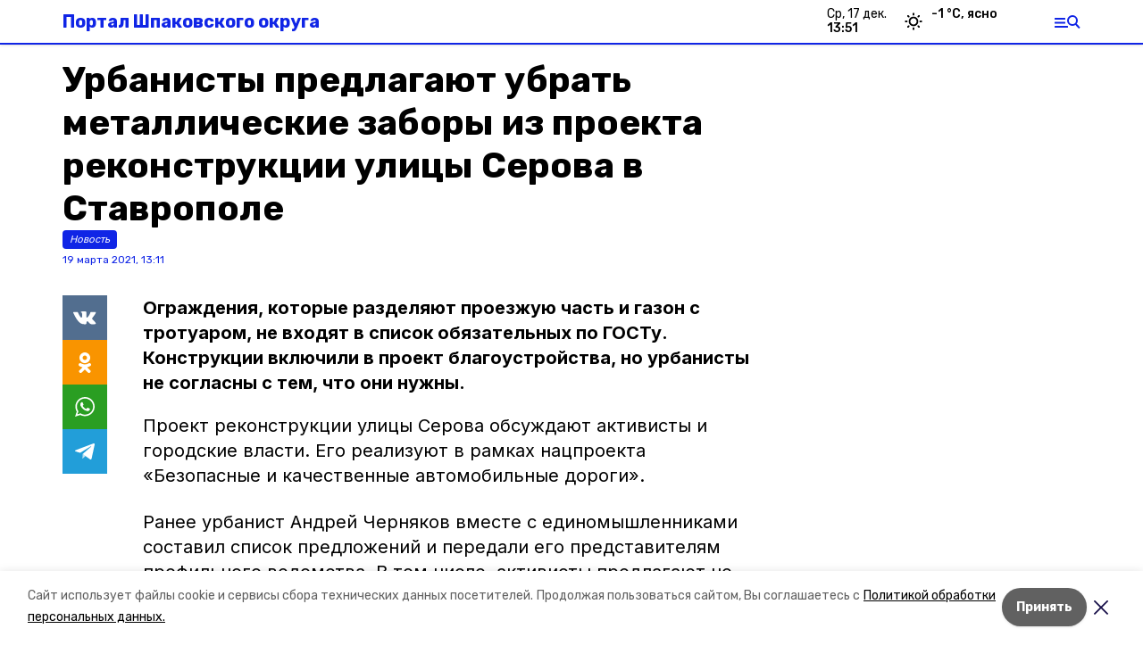

--- FILE ---
content_type: text/html; charset=utf-8
request_url: https://shpakovka.ru/news/obschestvo/2021-03-19/urbanisty-predlagayut-ubrat-metallicheskie-zabory-iz-proekta-rekonstruktsii-ulitsy-serova-v-stavropole-5223
body_size: 15984
content:
<!DOCTYPE html><html lang="ru" translate="no"><head><link rel="preconnect" href="https://fonts.googleapis.com"/><script>window.yaContextCb = window.yaContextCb || []</script><script src="https://yandex.ru/ads/system/context.js" async=""></script><link rel="preconnect" href="https://fonts.gstatic.com" crossorigin /><meta charSet="utf-8"/><script async="" src="https://jsn.24smi.net/smi.js"></script><script>(window.smiq = window.smiq || []).push();</script><link rel="icon" href="https://shpakovka.ru/attachments/b0c0534a7a38c73db43d29503810c6ca341b49a9/store/0fa79aed1b9adeb1e10fc9a1a273f3d82d0e191bf7e849d6f378d6061273/favicon.ico" type="image/x-icon"/><style>:root {--active-color: #1025e6}</style><style>:root {--links-color: #1025e6</style><meta name="viewport" content="width=1250"/><meta name="yandex-verification" content="b837d4859878e4b0"/><meta name="google-site-verification" content="Qj9a8u3PakQ46hJ81bGhSFzrwwQZaEHOEOA7BQ4uJpM"/><meta property="og:url" content="https://shpakovka.ru/news/obschestvo/2021-03-19/urbanisty-predlagayut-ubrat-metallicheskie-zabory-iz-proekta-rekonstruktsii-ulitsy-serova-v-stavropole-5223"/><meta property="og:type" content="website"/><link rel="canonical" href="https://shpakovka.ru/news/obschestvo/2021-03-19/urbanisty-predlagayut-ubrat-metallicheskie-zabory-iz-proekta-rekonstruktsii-ulitsy-serova-v-stavropole-5223"/><title>Урбанисты предлагают убрать металлические заборы из проекта реконструкции улицы Серова в Ставрополе</title><meta property="og:title" content="Урбанисты предлагают убрать металлические заборы из проекта реконструкции улицы Серова в Ставрополе"/><meta property="og:description" content="Ограждения, которые разделяют проезжую часть и газон с тротуаром, не входят в список обязательных по ГОСТу. Конструкции включили в проект благоустройства, но урбанисты не согласны с тем, что они нужны."/><meta name="description" content="Ограждения, которые разделяют проезжую часть и газон с тротуаром, не входят в список обязательных по ГОСТу. Конструкции включили в проект благоустройства, но урбанисты не согласны с тем, что они нужны."/><meta property="vk:image"/><meta property="twitter:image"/><meta property="og:image"/><link rel="amphtml" href="https://shpakovka.ru/news/obschestvo/2021-03-19/urbanisty-predlagayut-ubrat-metallicheskie-zabory-iz-proekta-rekonstruktsii-ulitsy-serova-v-stavropole-5223?amp=1"/><meta name="next-head-count" content="20"/><link rel="preload" href="/_next/static/css/dd6187f01deea643.css" as="style"/><link rel="stylesheet" href="/_next/static/css/dd6187f01deea643.css" data-n-g=""/><link rel="preload" href="/_next/static/css/94e9cc6491dcada9.css" as="style"/><link rel="stylesheet" href="/_next/static/css/94e9cc6491dcada9.css" data-n-p=""/><link rel="preload" href="/_next/static/css/34a80ad5322b34e7.css" as="style"/><link rel="stylesheet" href="/_next/static/css/34a80ad5322b34e7.css"/><noscript data-n-css=""></noscript><script defer="" nomodule="" src="/_next/static/chunks/polyfills-5cd94c89d3acac5f.js"></script><script defer="" src="/_next/static/chunks/9856.b78b17a57a8d43af.js"></script><script src="/_next/static/chunks/webpack-fd2e855103f1c7c6.js" defer=""></script><script src="/_next/static/chunks/framework-568b840ecff66744.js" defer=""></script><script src="/_next/static/chunks/main-b3fb2db701131c64.js" defer=""></script><script src="/_next/static/chunks/pages/_app-a0ea756fd36ed580.js" defer=""></script><script src="/_next/static/chunks/a4c92b5b-8873d9e3e06a0c69.js" defer=""></script><script src="/_next/static/chunks/8127-1a99a37dbac18254.js" defer=""></script><script src="/_next/static/chunks/4740-a1d1a91211c06d94.js" defer=""></script><script src="/_next/static/chunks/69-7b3166bb349219f1.js" defer=""></script><script src="/_next/static/chunks/5739-032f67374edc40a9.js" defer=""></script><script src="/_next/static/chunks/pages/news/%5Brubric%5D/%5Bdate%5D/%5Bslug%5D-d9c6076b37ac799c.js" defer=""></script><script src="/_next/static/1SoWnqBZYBpa1NDCFnmDs/_buildManifest.js" defer=""></script><script src="/_next/static/1SoWnqBZYBpa1NDCFnmDs/_ssgManifest.js" defer=""></script><script src="/_next/static/1SoWnqBZYBpa1NDCFnmDs/_middlewareManifest.js" defer=""></script><style data-href="https://fonts.googleapis.com/css2?family=Inter:wght@300;400;600;700;800;900&family=Rubik:wght@400;500;700&family=Manrope:wght@300;700;800&family=Raleway:wght@800;900&family=Montserrat:wght@400;600;700;800;900&display=swap">@font-face{font-family:'Inter';font-style:normal;font-weight:300;font-display:swap;src:url(https://fonts.gstatic.com/s/inter/v18/UcCO3FwrK3iLTeHuS_nVMrMxCp50SjIw2boKoduKmMEVuOKfMZs.woff) format('woff')}@font-face{font-family:'Inter';font-style:normal;font-weight:400;font-display:swap;src:url(https://fonts.gstatic.com/s/inter/v18/UcCO3FwrK3iLTeHuS_nVMrMxCp50SjIw2boKoduKmMEVuLyfMZs.woff) format('woff')}@font-face{font-family:'Inter';font-style:normal;font-weight:600;font-display:swap;src:url(https://fonts.gstatic.com/s/inter/v18/UcCO3FwrK3iLTeHuS_nVMrMxCp50SjIw2boKoduKmMEVuGKYMZs.woff) format('woff')}@font-face{font-family:'Inter';font-style:normal;font-weight:700;font-display:swap;src:url(https://fonts.gstatic.com/s/inter/v18/UcCO3FwrK3iLTeHuS_nVMrMxCp50SjIw2boKoduKmMEVuFuYMZs.woff) format('woff')}@font-face{font-family:'Inter';font-style:normal;font-weight:800;font-display:swap;src:url(https://fonts.gstatic.com/s/inter/v18/UcCO3FwrK3iLTeHuS_nVMrMxCp50SjIw2boKoduKmMEVuDyYMZs.woff) format('woff')}@font-face{font-family:'Inter';font-style:normal;font-weight:900;font-display:swap;src:url(https://fonts.gstatic.com/s/inter/v18/UcCO3FwrK3iLTeHuS_nVMrMxCp50SjIw2boKoduKmMEVuBWYMZs.woff) format('woff')}@font-face{font-family:'Manrope';font-style:normal;font-weight:300;font-display:swap;src:url(https://fonts.gstatic.com/s/manrope/v15/xn7_YHE41ni1AdIRqAuZuw1Bx9mbZk6jFO_G.woff) format('woff')}@font-face{font-family:'Manrope';font-style:normal;font-weight:700;font-display:swap;src:url(https://fonts.gstatic.com/s/manrope/v15/xn7_YHE41ni1AdIRqAuZuw1Bx9mbZk4aE-_G.woff) format('woff')}@font-face{font-family:'Manrope';font-style:normal;font-weight:800;font-display:swap;src:url(https://fonts.gstatic.com/s/manrope/v15/xn7_YHE41ni1AdIRqAuZuw1Bx9mbZk59E-_G.woff) format('woff')}@font-face{font-family:'Montserrat';font-style:normal;font-weight:400;font-display:swap;src:url(https://fonts.gstatic.com/s/montserrat/v29/JTUHjIg1_i6t8kCHKm4532VJOt5-QNFgpCtr6Ew9.woff) format('woff')}@font-face{font-family:'Montserrat';font-style:normal;font-weight:600;font-display:swap;src:url(https://fonts.gstatic.com/s/montserrat/v29/JTUHjIg1_i6t8kCHKm4532VJOt5-QNFgpCu170w9.woff) format('woff')}@font-face{font-family:'Montserrat';font-style:normal;font-weight:700;font-display:swap;src:url(https://fonts.gstatic.com/s/montserrat/v29/JTUHjIg1_i6t8kCHKm4532VJOt5-QNFgpCuM70w9.woff) format('woff')}@font-face{font-family:'Montserrat';font-style:normal;font-weight:800;font-display:swap;src:url(https://fonts.gstatic.com/s/montserrat/v29/JTUHjIg1_i6t8kCHKm4532VJOt5-QNFgpCvr70w9.woff) format('woff')}@font-face{font-family:'Montserrat';font-style:normal;font-weight:900;font-display:swap;src:url(https://fonts.gstatic.com/s/montserrat/v29/JTUHjIg1_i6t8kCHKm4532VJOt5-QNFgpCvC70w9.woff) format('woff')}@font-face{font-family:'Raleway';font-style:normal;font-weight:800;font-display:swap;src:url(https://fonts.gstatic.com/s/raleway/v34/1Ptxg8zYS_SKggPN4iEgvnHyvveLxVtapYCM.woff) format('woff')}@font-face{font-family:'Raleway';font-style:normal;font-weight:900;font-display:swap;src:url(https://fonts.gstatic.com/s/raleway/v34/1Ptxg8zYS_SKggPN4iEgvnHyvveLxVtzpYCM.woff) format('woff')}@font-face{font-family:'Rubik';font-style:normal;font-weight:400;font-display:swap;src:url(https://fonts.gstatic.com/s/rubik/v28/iJWZBXyIfDnIV5PNhY1KTN7Z-Yh-B4i1Uw.woff) format('woff')}@font-face{font-family:'Rubik';font-style:normal;font-weight:500;font-display:swap;src:url(https://fonts.gstatic.com/s/rubik/v28/iJWZBXyIfDnIV5PNhY1KTN7Z-Yh-NYi1Uw.woff) format('woff')}@font-face{font-family:'Rubik';font-style:normal;font-weight:700;font-display:swap;src:url(https://fonts.gstatic.com/s/rubik/v28/iJWZBXyIfDnIV5PNhY1KTN7Z-Yh-4I-1Uw.woff) format('woff')}@font-face{font-family:'Inter';font-style:normal;font-weight:300;font-display:swap;src:url(https://fonts.gstatic.com/s/inter/v18/UcC73FwrK3iLTeHuS_nVMrMxCp50SjIa2JL7W0Q5n-wU.woff2) format('woff2');unicode-range:U+0460-052F,U+1C80-1C8A,U+20B4,U+2DE0-2DFF,U+A640-A69F,U+FE2E-FE2F}@font-face{font-family:'Inter';font-style:normal;font-weight:300;font-display:swap;src:url(https://fonts.gstatic.com/s/inter/v18/UcC73FwrK3iLTeHuS_nVMrMxCp50SjIa0ZL7W0Q5n-wU.woff2) format('woff2');unicode-range:U+0301,U+0400-045F,U+0490-0491,U+04B0-04B1,U+2116}@font-face{font-family:'Inter';font-style:normal;font-weight:300;font-display:swap;src:url(https://fonts.gstatic.com/s/inter/v18/UcC73FwrK3iLTeHuS_nVMrMxCp50SjIa2ZL7W0Q5n-wU.woff2) format('woff2');unicode-range:U+1F00-1FFF}@font-face{font-family:'Inter';font-style:normal;font-weight:300;font-display:swap;src:url(https://fonts.gstatic.com/s/inter/v18/UcC73FwrK3iLTeHuS_nVMrMxCp50SjIa1pL7W0Q5n-wU.woff2) format('woff2');unicode-range:U+0370-0377,U+037A-037F,U+0384-038A,U+038C,U+038E-03A1,U+03A3-03FF}@font-face{font-family:'Inter';font-style:normal;font-weight:300;font-display:swap;src:url(https://fonts.gstatic.com/s/inter/v18/UcC73FwrK3iLTeHuS_nVMrMxCp50SjIa2pL7W0Q5n-wU.woff2) format('woff2');unicode-range:U+0102-0103,U+0110-0111,U+0128-0129,U+0168-0169,U+01A0-01A1,U+01AF-01B0,U+0300-0301,U+0303-0304,U+0308-0309,U+0323,U+0329,U+1EA0-1EF9,U+20AB}@font-face{font-family:'Inter';font-style:normal;font-weight:300;font-display:swap;src:url(https://fonts.gstatic.com/s/inter/v18/UcC73FwrK3iLTeHuS_nVMrMxCp50SjIa25L7W0Q5n-wU.woff2) format('woff2');unicode-range:U+0100-02BA,U+02BD-02C5,U+02C7-02CC,U+02CE-02D7,U+02DD-02FF,U+0304,U+0308,U+0329,U+1D00-1DBF,U+1E00-1E9F,U+1EF2-1EFF,U+2020,U+20A0-20AB,U+20AD-20C0,U+2113,U+2C60-2C7F,U+A720-A7FF}@font-face{font-family:'Inter';font-style:normal;font-weight:300;font-display:swap;src:url(https://fonts.gstatic.com/s/inter/v18/UcC73FwrK3iLTeHuS_nVMrMxCp50SjIa1ZL7W0Q5nw.woff2) format('woff2');unicode-range:U+0000-00FF,U+0131,U+0152-0153,U+02BB-02BC,U+02C6,U+02DA,U+02DC,U+0304,U+0308,U+0329,U+2000-206F,U+20AC,U+2122,U+2191,U+2193,U+2212,U+2215,U+FEFF,U+FFFD}@font-face{font-family:'Inter';font-style:normal;font-weight:400;font-display:swap;src:url(https://fonts.gstatic.com/s/inter/v18/UcC73FwrK3iLTeHuS_nVMrMxCp50SjIa2JL7W0Q5n-wU.woff2) format('woff2');unicode-range:U+0460-052F,U+1C80-1C8A,U+20B4,U+2DE0-2DFF,U+A640-A69F,U+FE2E-FE2F}@font-face{font-family:'Inter';font-style:normal;font-weight:400;font-display:swap;src:url(https://fonts.gstatic.com/s/inter/v18/UcC73FwrK3iLTeHuS_nVMrMxCp50SjIa0ZL7W0Q5n-wU.woff2) format('woff2');unicode-range:U+0301,U+0400-045F,U+0490-0491,U+04B0-04B1,U+2116}@font-face{font-family:'Inter';font-style:normal;font-weight:400;font-display:swap;src:url(https://fonts.gstatic.com/s/inter/v18/UcC73FwrK3iLTeHuS_nVMrMxCp50SjIa2ZL7W0Q5n-wU.woff2) format('woff2');unicode-range:U+1F00-1FFF}@font-face{font-family:'Inter';font-style:normal;font-weight:400;font-display:swap;src:url(https://fonts.gstatic.com/s/inter/v18/UcC73FwrK3iLTeHuS_nVMrMxCp50SjIa1pL7W0Q5n-wU.woff2) format('woff2');unicode-range:U+0370-0377,U+037A-037F,U+0384-038A,U+038C,U+038E-03A1,U+03A3-03FF}@font-face{font-family:'Inter';font-style:normal;font-weight:400;font-display:swap;src:url(https://fonts.gstatic.com/s/inter/v18/UcC73FwrK3iLTeHuS_nVMrMxCp50SjIa2pL7W0Q5n-wU.woff2) format('woff2');unicode-range:U+0102-0103,U+0110-0111,U+0128-0129,U+0168-0169,U+01A0-01A1,U+01AF-01B0,U+0300-0301,U+0303-0304,U+0308-0309,U+0323,U+0329,U+1EA0-1EF9,U+20AB}@font-face{font-family:'Inter';font-style:normal;font-weight:400;font-display:swap;src:url(https://fonts.gstatic.com/s/inter/v18/UcC73FwrK3iLTeHuS_nVMrMxCp50SjIa25L7W0Q5n-wU.woff2) format('woff2');unicode-range:U+0100-02BA,U+02BD-02C5,U+02C7-02CC,U+02CE-02D7,U+02DD-02FF,U+0304,U+0308,U+0329,U+1D00-1DBF,U+1E00-1E9F,U+1EF2-1EFF,U+2020,U+20A0-20AB,U+20AD-20C0,U+2113,U+2C60-2C7F,U+A720-A7FF}@font-face{font-family:'Inter';font-style:normal;font-weight:400;font-display:swap;src:url(https://fonts.gstatic.com/s/inter/v18/UcC73FwrK3iLTeHuS_nVMrMxCp50SjIa1ZL7W0Q5nw.woff2) format('woff2');unicode-range:U+0000-00FF,U+0131,U+0152-0153,U+02BB-02BC,U+02C6,U+02DA,U+02DC,U+0304,U+0308,U+0329,U+2000-206F,U+20AC,U+2122,U+2191,U+2193,U+2212,U+2215,U+FEFF,U+FFFD}@font-face{font-family:'Inter';font-style:normal;font-weight:600;font-display:swap;src:url(https://fonts.gstatic.com/s/inter/v18/UcC73FwrK3iLTeHuS_nVMrMxCp50SjIa2JL7W0Q5n-wU.woff2) format('woff2');unicode-range:U+0460-052F,U+1C80-1C8A,U+20B4,U+2DE0-2DFF,U+A640-A69F,U+FE2E-FE2F}@font-face{font-family:'Inter';font-style:normal;font-weight:600;font-display:swap;src:url(https://fonts.gstatic.com/s/inter/v18/UcC73FwrK3iLTeHuS_nVMrMxCp50SjIa0ZL7W0Q5n-wU.woff2) format('woff2');unicode-range:U+0301,U+0400-045F,U+0490-0491,U+04B0-04B1,U+2116}@font-face{font-family:'Inter';font-style:normal;font-weight:600;font-display:swap;src:url(https://fonts.gstatic.com/s/inter/v18/UcC73FwrK3iLTeHuS_nVMrMxCp50SjIa2ZL7W0Q5n-wU.woff2) format('woff2');unicode-range:U+1F00-1FFF}@font-face{font-family:'Inter';font-style:normal;font-weight:600;font-display:swap;src:url(https://fonts.gstatic.com/s/inter/v18/UcC73FwrK3iLTeHuS_nVMrMxCp50SjIa1pL7W0Q5n-wU.woff2) format('woff2');unicode-range:U+0370-0377,U+037A-037F,U+0384-038A,U+038C,U+038E-03A1,U+03A3-03FF}@font-face{font-family:'Inter';font-style:normal;font-weight:600;font-display:swap;src:url(https://fonts.gstatic.com/s/inter/v18/UcC73FwrK3iLTeHuS_nVMrMxCp50SjIa2pL7W0Q5n-wU.woff2) format('woff2');unicode-range:U+0102-0103,U+0110-0111,U+0128-0129,U+0168-0169,U+01A0-01A1,U+01AF-01B0,U+0300-0301,U+0303-0304,U+0308-0309,U+0323,U+0329,U+1EA0-1EF9,U+20AB}@font-face{font-family:'Inter';font-style:normal;font-weight:600;font-display:swap;src:url(https://fonts.gstatic.com/s/inter/v18/UcC73FwrK3iLTeHuS_nVMrMxCp50SjIa25L7W0Q5n-wU.woff2) format('woff2');unicode-range:U+0100-02BA,U+02BD-02C5,U+02C7-02CC,U+02CE-02D7,U+02DD-02FF,U+0304,U+0308,U+0329,U+1D00-1DBF,U+1E00-1E9F,U+1EF2-1EFF,U+2020,U+20A0-20AB,U+20AD-20C0,U+2113,U+2C60-2C7F,U+A720-A7FF}@font-face{font-family:'Inter';font-style:normal;font-weight:600;font-display:swap;src:url(https://fonts.gstatic.com/s/inter/v18/UcC73FwrK3iLTeHuS_nVMrMxCp50SjIa1ZL7W0Q5nw.woff2) format('woff2');unicode-range:U+0000-00FF,U+0131,U+0152-0153,U+02BB-02BC,U+02C6,U+02DA,U+02DC,U+0304,U+0308,U+0329,U+2000-206F,U+20AC,U+2122,U+2191,U+2193,U+2212,U+2215,U+FEFF,U+FFFD}@font-face{font-family:'Inter';font-style:normal;font-weight:700;font-display:swap;src:url(https://fonts.gstatic.com/s/inter/v18/UcC73FwrK3iLTeHuS_nVMrMxCp50SjIa2JL7W0Q5n-wU.woff2) format('woff2');unicode-range:U+0460-052F,U+1C80-1C8A,U+20B4,U+2DE0-2DFF,U+A640-A69F,U+FE2E-FE2F}@font-face{font-family:'Inter';font-style:normal;font-weight:700;font-display:swap;src:url(https://fonts.gstatic.com/s/inter/v18/UcC73FwrK3iLTeHuS_nVMrMxCp50SjIa0ZL7W0Q5n-wU.woff2) format('woff2');unicode-range:U+0301,U+0400-045F,U+0490-0491,U+04B0-04B1,U+2116}@font-face{font-family:'Inter';font-style:normal;font-weight:700;font-display:swap;src:url(https://fonts.gstatic.com/s/inter/v18/UcC73FwrK3iLTeHuS_nVMrMxCp50SjIa2ZL7W0Q5n-wU.woff2) format('woff2');unicode-range:U+1F00-1FFF}@font-face{font-family:'Inter';font-style:normal;font-weight:700;font-display:swap;src:url(https://fonts.gstatic.com/s/inter/v18/UcC73FwrK3iLTeHuS_nVMrMxCp50SjIa1pL7W0Q5n-wU.woff2) format('woff2');unicode-range:U+0370-0377,U+037A-037F,U+0384-038A,U+038C,U+038E-03A1,U+03A3-03FF}@font-face{font-family:'Inter';font-style:normal;font-weight:700;font-display:swap;src:url(https://fonts.gstatic.com/s/inter/v18/UcC73FwrK3iLTeHuS_nVMrMxCp50SjIa2pL7W0Q5n-wU.woff2) format('woff2');unicode-range:U+0102-0103,U+0110-0111,U+0128-0129,U+0168-0169,U+01A0-01A1,U+01AF-01B0,U+0300-0301,U+0303-0304,U+0308-0309,U+0323,U+0329,U+1EA0-1EF9,U+20AB}@font-face{font-family:'Inter';font-style:normal;font-weight:700;font-display:swap;src:url(https://fonts.gstatic.com/s/inter/v18/UcC73FwrK3iLTeHuS_nVMrMxCp50SjIa25L7W0Q5n-wU.woff2) format('woff2');unicode-range:U+0100-02BA,U+02BD-02C5,U+02C7-02CC,U+02CE-02D7,U+02DD-02FF,U+0304,U+0308,U+0329,U+1D00-1DBF,U+1E00-1E9F,U+1EF2-1EFF,U+2020,U+20A0-20AB,U+20AD-20C0,U+2113,U+2C60-2C7F,U+A720-A7FF}@font-face{font-family:'Inter';font-style:normal;font-weight:700;font-display:swap;src:url(https://fonts.gstatic.com/s/inter/v18/UcC73FwrK3iLTeHuS_nVMrMxCp50SjIa1ZL7W0Q5nw.woff2) format('woff2');unicode-range:U+0000-00FF,U+0131,U+0152-0153,U+02BB-02BC,U+02C6,U+02DA,U+02DC,U+0304,U+0308,U+0329,U+2000-206F,U+20AC,U+2122,U+2191,U+2193,U+2212,U+2215,U+FEFF,U+FFFD}@font-face{font-family:'Inter';font-style:normal;font-weight:800;font-display:swap;src:url(https://fonts.gstatic.com/s/inter/v18/UcC73FwrK3iLTeHuS_nVMrMxCp50SjIa2JL7W0Q5n-wU.woff2) format('woff2');unicode-range:U+0460-052F,U+1C80-1C8A,U+20B4,U+2DE0-2DFF,U+A640-A69F,U+FE2E-FE2F}@font-face{font-family:'Inter';font-style:normal;font-weight:800;font-display:swap;src:url(https://fonts.gstatic.com/s/inter/v18/UcC73FwrK3iLTeHuS_nVMrMxCp50SjIa0ZL7W0Q5n-wU.woff2) format('woff2');unicode-range:U+0301,U+0400-045F,U+0490-0491,U+04B0-04B1,U+2116}@font-face{font-family:'Inter';font-style:normal;font-weight:800;font-display:swap;src:url(https://fonts.gstatic.com/s/inter/v18/UcC73FwrK3iLTeHuS_nVMrMxCp50SjIa2ZL7W0Q5n-wU.woff2) format('woff2');unicode-range:U+1F00-1FFF}@font-face{font-family:'Inter';font-style:normal;font-weight:800;font-display:swap;src:url(https://fonts.gstatic.com/s/inter/v18/UcC73FwrK3iLTeHuS_nVMrMxCp50SjIa1pL7W0Q5n-wU.woff2) format('woff2');unicode-range:U+0370-0377,U+037A-037F,U+0384-038A,U+038C,U+038E-03A1,U+03A3-03FF}@font-face{font-family:'Inter';font-style:normal;font-weight:800;font-display:swap;src:url(https://fonts.gstatic.com/s/inter/v18/UcC73FwrK3iLTeHuS_nVMrMxCp50SjIa2pL7W0Q5n-wU.woff2) format('woff2');unicode-range:U+0102-0103,U+0110-0111,U+0128-0129,U+0168-0169,U+01A0-01A1,U+01AF-01B0,U+0300-0301,U+0303-0304,U+0308-0309,U+0323,U+0329,U+1EA0-1EF9,U+20AB}@font-face{font-family:'Inter';font-style:normal;font-weight:800;font-display:swap;src:url(https://fonts.gstatic.com/s/inter/v18/UcC73FwrK3iLTeHuS_nVMrMxCp50SjIa25L7W0Q5n-wU.woff2) format('woff2');unicode-range:U+0100-02BA,U+02BD-02C5,U+02C7-02CC,U+02CE-02D7,U+02DD-02FF,U+0304,U+0308,U+0329,U+1D00-1DBF,U+1E00-1E9F,U+1EF2-1EFF,U+2020,U+20A0-20AB,U+20AD-20C0,U+2113,U+2C60-2C7F,U+A720-A7FF}@font-face{font-family:'Inter';font-style:normal;font-weight:800;font-display:swap;src:url(https://fonts.gstatic.com/s/inter/v18/UcC73FwrK3iLTeHuS_nVMrMxCp50SjIa1ZL7W0Q5nw.woff2) format('woff2');unicode-range:U+0000-00FF,U+0131,U+0152-0153,U+02BB-02BC,U+02C6,U+02DA,U+02DC,U+0304,U+0308,U+0329,U+2000-206F,U+20AC,U+2122,U+2191,U+2193,U+2212,U+2215,U+FEFF,U+FFFD}@font-face{font-family:'Inter';font-style:normal;font-weight:900;font-display:swap;src:url(https://fonts.gstatic.com/s/inter/v18/UcC73FwrK3iLTeHuS_nVMrMxCp50SjIa2JL7W0Q5n-wU.woff2) format('woff2');unicode-range:U+0460-052F,U+1C80-1C8A,U+20B4,U+2DE0-2DFF,U+A640-A69F,U+FE2E-FE2F}@font-face{font-family:'Inter';font-style:normal;font-weight:900;font-display:swap;src:url(https://fonts.gstatic.com/s/inter/v18/UcC73FwrK3iLTeHuS_nVMrMxCp50SjIa0ZL7W0Q5n-wU.woff2) format('woff2');unicode-range:U+0301,U+0400-045F,U+0490-0491,U+04B0-04B1,U+2116}@font-face{font-family:'Inter';font-style:normal;font-weight:900;font-display:swap;src:url(https://fonts.gstatic.com/s/inter/v18/UcC73FwrK3iLTeHuS_nVMrMxCp50SjIa2ZL7W0Q5n-wU.woff2) format('woff2');unicode-range:U+1F00-1FFF}@font-face{font-family:'Inter';font-style:normal;font-weight:900;font-display:swap;src:url(https://fonts.gstatic.com/s/inter/v18/UcC73FwrK3iLTeHuS_nVMrMxCp50SjIa1pL7W0Q5n-wU.woff2) format('woff2');unicode-range:U+0370-0377,U+037A-037F,U+0384-038A,U+038C,U+038E-03A1,U+03A3-03FF}@font-face{font-family:'Inter';font-style:normal;font-weight:900;font-display:swap;src:url(https://fonts.gstatic.com/s/inter/v18/UcC73FwrK3iLTeHuS_nVMrMxCp50SjIa2pL7W0Q5n-wU.woff2) format('woff2');unicode-range:U+0102-0103,U+0110-0111,U+0128-0129,U+0168-0169,U+01A0-01A1,U+01AF-01B0,U+0300-0301,U+0303-0304,U+0308-0309,U+0323,U+0329,U+1EA0-1EF9,U+20AB}@font-face{font-family:'Inter';font-style:normal;font-weight:900;font-display:swap;src:url(https://fonts.gstatic.com/s/inter/v18/UcC73FwrK3iLTeHuS_nVMrMxCp50SjIa25L7W0Q5n-wU.woff2) format('woff2');unicode-range:U+0100-02BA,U+02BD-02C5,U+02C7-02CC,U+02CE-02D7,U+02DD-02FF,U+0304,U+0308,U+0329,U+1D00-1DBF,U+1E00-1E9F,U+1EF2-1EFF,U+2020,U+20A0-20AB,U+20AD-20C0,U+2113,U+2C60-2C7F,U+A720-A7FF}@font-face{font-family:'Inter';font-style:normal;font-weight:900;font-display:swap;src:url(https://fonts.gstatic.com/s/inter/v18/UcC73FwrK3iLTeHuS_nVMrMxCp50SjIa1ZL7W0Q5nw.woff2) format('woff2');unicode-range:U+0000-00FF,U+0131,U+0152-0153,U+02BB-02BC,U+02C6,U+02DA,U+02DC,U+0304,U+0308,U+0329,U+2000-206F,U+20AC,U+2122,U+2191,U+2193,U+2212,U+2215,U+FEFF,U+FFFD}@font-face{font-family:'Manrope';font-style:normal;font-weight:300;font-display:swap;src:url(https://fonts.gstatic.com/s/manrope/v15/xn7gYHE41ni1AdIRggqxSvfedN62Zw.woff2) format('woff2');unicode-range:U+0460-052F,U+1C80-1C8A,U+20B4,U+2DE0-2DFF,U+A640-A69F,U+FE2E-FE2F}@font-face{font-family:'Manrope';font-style:normal;font-weight:300;font-display:swap;src:url(https://fonts.gstatic.com/s/manrope/v15/xn7gYHE41ni1AdIRggOxSvfedN62Zw.woff2) format('woff2');unicode-range:U+0301,U+0400-045F,U+0490-0491,U+04B0-04B1,U+2116}@font-face{font-family:'Manrope';font-style:normal;font-weight:300;font-display:swap;src:url(https://fonts.gstatic.com/s/manrope/v15/xn7gYHE41ni1AdIRggSxSvfedN62Zw.woff2) format('woff2');unicode-range:U+0370-0377,U+037A-037F,U+0384-038A,U+038C,U+038E-03A1,U+03A3-03FF}@font-face{font-family:'Manrope';font-style:normal;font-weight:300;font-display:swap;src:url(https://fonts.gstatic.com/s/manrope/v15/xn7gYHE41ni1AdIRggixSvfedN62Zw.woff2) format('woff2');unicode-range:U+0102-0103,U+0110-0111,U+0128-0129,U+0168-0169,U+01A0-01A1,U+01AF-01B0,U+0300-0301,U+0303-0304,U+0308-0309,U+0323,U+0329,U+1EA0-1EF9,U+20AB}@font-face{font-family:'Manrope';font-style:normal;font-weight:300;font-display:swap;src:url(https://fonts.gstatic.com/s/manrope/v15/xn7gYHE41ni1AdIRggmxSvfedN62Zw.woff2) format('woff2');unicode-range:U+0100-02BA,U+02BD-02C5,U+02C7-02CC,U+02CE-02D7,U+02DD-02FF,U+0304,U+0308,U+0329,U+1D00-1DBF,U+1E00-1E9F,U+1EF2-1EFF,U+2020,U+20A0-20AB,U+20AD-20C0,U+2113,U+2C60-2C7F,U+A720-A7FF}@font-face{font-family:'Manrope';font-style:normal;font-weight:300;font-display:swap;src:url(https://fonts.gstatic.com/s/manrope/v15/xn7gYHE41ni1AdIRggexSvfedN4.woff2) format('woff2');unicode-range:U+0000-00FF,U+0131,U+0152-0153,U+02BB-02BC,U+02C6,U+02DA,U+02DC,U+0304,U+0308,U+0329,U+2000-206F,U+20AC,U+2122,U+2191,U+2193,U+2212,U+2215,U+FEFF,U+FFFD}@font-face{font-family:'Manrope';font-style:normal;font-weight:700;font-display:swap;src:url(https://fonts.gstatic.com/s/manrope/v15/xn7gYHE41ni1AdIRggqxSvfedN62Zw.woff2) format('woff2');unicode-range:U+0460-052F,U+1C80-1C8A,U+20B4,U+2DE0-2DFF,U+A640-A69F,U+FE2E-FE2F}@font-face{font-family:'Manrope';font-style:normal;font-weight:700;font-display:swap;src:url(https://fonts.gstatic.com/s/manrope/v15/xn7gYHE41ni1AdIRggOxSvfedN62Zw.woff2) format('woff2');unicode-range:U+0301,U+0400-045F,U+0490-0491,U+04B0-04B1,U+2116}@font-face{font-family:'Manrope';font-style:normal;font-weight:700;font-display:swap;src:url(https://fonts.gstatic.com/s/manrope/v15/xn7gYHE41ni1AdIRggSxSvfedN62Zw.woff2) format('woff2');unicode-range:U+0370-0377,U+037A-037F,U+0384-038A,U+038C,U+038E-03A1,U+03A3-03FF}@font-face{font-family:'Manrope';font-style:normal;font-weight:700;font-display:swap;src:url(https://fonts.gstatic.com/s/manrope/v15/xn7gYHE41ni1AdIRggixSvfedN62Zw.woff2) format('woff2');unicode-range:U+0102-0103,U+0110-0111,U+0128-0129,U+0168-0169,U+01A0-01A1,U+01AF-01B0,U+0300-0301,U+0303-0304,U+0308-0309,U+0323,U+0329,U+1EA0-1EF9,U+20AB}@font-face{font-family:'Manrope';font-style:normal;font-weight:700;font-display:swap;src:url(https://fonts.gstatic.com/s/manrope/v15/xn7gYHE41ni1AdIRggmxSvfedN62Zw.woff2) format('woff2');unicode-range:U+0100-02BA,U+02BD-02C5,U+02C7-02CC,U+02CE-02D7,U+02DD-02FF,U+0304,U+0308,U+0329,U+1D00-1DBF,U+1E00-1E9F,U+1EF2-1EFF,U+2020,U+20A0-20AB,U+20AD-20C0,U+2113,U+2C60-2C7F,U+A720-A7FF}@font-face{font-family:'Manrope';font-style:normal;font-weight:700;font-display:swap;src:url(https://fonts.gstatic.com/s/manrope/v15/xn7gYHE41ni1AdIRggexSvfedN4.woff2) format('woff2');unicode-range:U+0000-00FF,U+0131,U+0152-0153,U+02BB-02BC,U+02C6,U+02DA,U+02DC,U+0304,U+0308,U+0329,U+2000-206F,U+20AC,U+2122,U+2191,U+2193,U+2212,U+2215,U+FEFF,U+FFFD}@font-face{font-family:'Manrope';font-style:normal;font-weight:800;font-display:swap;src:url(https://fonts.gstatic.com/s/manrope/v15/xn7gYHE41ni1AdIRggqxSvfedN62Zw.woff2) format('woff2');unicode-range:U+0460-052F,U+1C80-1C8A,U+20B4,U+2DE0-2DFF,U+A640-A69F,U+FE2E-FE2F}@font-face{font-family:'Manrope';font-style:normal;font-weight:800;font-display:swap;src:url(https://fonts.gstatic.com/s/manrope/v15/xn7gYHE41ni1AdIRggOxSvfedN62Zw.woff2) format('woff2');unicode-range:U+0301,U+0400-045F,U+0490-0491,U+04B0-04B1,U+2116}@font-face{font-family:'Manrope';font-style:normal;font-weight:800;font-display:swap;src:url(https://fonts.gstatic.com/s/manrope/v15/xn7gYHE41ni1AdIRggSxSvfedN62Zw.woff2) format('woff2');unicode-range:U+0370-0377,U+037A-037F,U+0384-038A,U+038C,U+038E-03A1,U+03A3-03FF}@font-face{font-family:'Manrope';font-style:normal;font-weight:800;font-display:swap;src:url(https://fonts.gstatic.com/s/manrope/v15/xn7gYHE41ni1AdIRggixSvfedN62Zw.woff2) format('woff2');unicode-range:U+0102-0103,U+0110-0111,U+0128-0129,U+0168-0169,U+01A0-01A1,U+01AF-01B0,U+0300-0301,U+0303-0304,U+0308-0309,U+0323,U+0329,U+1EA0-1EF9,U+20AB}@font-face{font-family:'Manrope';font-style:normal;font-weight:800;font-display:swap;src:url(https://fonts.gstatic.com/s/manrope/v15/xn7gYHE41ni1AdIRggmxSvfedN62Zw.woff2) format('woff2');unicode-range:U+0100-02BA,U+02BD-02C5,U+02C7-02CC,U+02CE-02D7,U+02DD-02FF,U+0304,U+0308,U+0329,U+1D00-1DBF,U+1E00-1E9F,U+1EF2-1EFF,U+2020,U+20A0-20AB,U+20AD-20C0,U+2113,U+2C60-2C7F,U+A720-A7FF}@font-face{font-family:'Manrope';font-style:normal;font-weight:800;font-display:swap;src:url(https://fonts.gstatic.com/s/manrope/v15/xn7gYHE41ni1AdIRggexSvfedN4.woff2) format('woff2');unicode-range:U+0000-00FF,U+0131,U+0152-0153,U+02BB-02BC,U+02C6,U+02DA,U+02DC,U+0304,U+0308,U+0329,U+2000-206F,U+20AC,U+2122,U+2191,U+2193,U+2212,U+2215,U+FEFF,U+FFFD}@font-face{font-family:'Montserrat';font-style:normal;font-weight:400;font-display:swap;src:url(https://fonts.gstatic.com/s/montserrat/v29/JTUSjIg1_i6t8kCHKm459WRhyyTh89ZNpQ.woff2) format('woff2');unicode-range:U+0460-052F,U+1C80-1C8A,U+20B4,U+2DE0-2DFF,U+A640-A69F,U+FE2E-FE2F}@font-face{font-family:'Montserrat';font-style:normal;font-weight:400;font-display:swap;src:url(https://fonts.gstatic.com/s/montserrat/v29/JTUSjIg1_i6t8kCHKm459W1hyyTh89ZNpQ.woff2) format('woff2');unicode-range:U+0301,U+0400-045F,U+0490-0491,U+04B0-04B1,U+2116}@font-face{font-family:'Montserrat';font-style:normal;font-weight:400;font-display:swap;src:url(https://fonts.gstatic.com/s/montserrat/v29/JTUSjIg1_i6t8kCHKm459WZhyyTh89ZNpQ.woff2) format('woff2');unicode-range:U+0102-0103,U+0110-0111,U+0128-0129,U+0168-0169,U+01A0-01A1,U+01AF-01B0,U+0300-0301,U+0303-0304,U+0308-0309,U+0323,U+0329,U+1EA0-1EF9,U+20AB}@font-face{font-family:'Montserrat';font-style:normal;font-weight:400;font-display:swap;src:url(https://fonts.gstatic.com/s/montserrat/v29/JTUSjIg1_i6t8kCHKm459WdhyyTh89ZNpQ.woff2) format('woff2');unicode-range:U+0100-02BA,U+02BD-02C5,U+02C7-02CC,U+02CE-02D7,U+02DD-02FF,U+0304,U+0308,U+0329,U+1D00-1DBF,U+1E00-1E9F,U+1EF2-1EFF,U+2020,U+20A0-20AB,U+20AD-20C0,U+2113,U+2C60-2C7F,U+A720-A7FF}@font-face{font-family:'Montserrat';font-style:normal;font-weight:400;font-display:swap;src:url(https://fonts.gstatic.com/s/montserrat/v29/JTUSjIg1_i6t8kCHKm459WlhyyTh89Y.woff2) format('woff2');unicode-range:U+0000-00FF,U+0131,U+0152-0153,U+02BB-02BC,U+02C6,U+02DA,U+02DC,U+0304,U+0308,U+0329,U+2000-206F,U+20AC,U+2122,U+2191,U+2193,U+2212,U+2215,U+FEFF,U+FFFD}@font-face{font-family:'Montserrat';font-style:normal;font-weight:600;font-display:swap;src:url(https://fonts.gstatic.com/s/montserrat/v29/JTUSjIg1_i6t8kCHKm459WRhyyTh89ZNpQ.woff2) format('woff2');unicode-range:U+0460-052F,U+1C80-1C8A,U+20B4,U+2DE0-2DFF,U+A640-A69F,U+FE2E-FE2F}@font-face{font-family:'Montserrat';font-style:normal;font-weight:600;font-display:swap;src:url(https://fonts.gstatic.com/s/montserrat/v29/JTUSjIg1_i6t8kCHKm459W1hyyTh89ZNpQ.woff2) format('woff2');unicode-range:U+0301,U+0400-045F,U+0490-0491,U+04B0-04B1,U+2116}@font-face{font-family:'Montserrat';font-style:normal;font-weight:600;font-display:swap;src:url(https://fonts.gstatic.com/s/montserrat/v29/JTUSjIg1_i6t8kCHKm459WZhyyTh89ZNpQ.woff2) format('woff2');unicode-range:U+0102-0103,U+0110-0111,U+0128-0129,U+0168-0169,U+01A0-01A1,U+01AF-01B0,U+0300-0301,U+0303-0304,U+0308-0309,U+0323,U+0329,U+1EA0-1EF9,U+20AB}@font-face{font-family:'Montserrat';font-style:normal;font-weight:600;font-display:swap;src:url(https://fonts.gstatic.com/s/montserrat/v29/JTUSjIg1_i6t8kCHKm459WdhyyTh89ZNpQ.woff2) format('woff2');unicode-range:U+0100-02BA,U+02BD-02C5,U+02C7-02CC,U+02CE-02D7,U+02DD-02FF,U+0304,U+0308,U+0329,U+1D00-1DBF,U+1E00-1E9F,U+1EF2-1EFF,U+2020,U+20A0-20AB,U+20AD-20C0,U+2113,U+2C60-2C7F,U+A720-A7FF}@font-face{font-family:'Montserrat';font-style:normal;font-weight:600;font-display:swap;src:url(https://fonts.gstatic.com/s/montserrat/v29/JTUSjIg1_i6t8kCHKm459WlhyyTh89Y.woff2) format('woff2');unicode-range:U+0000-00FF,U+0131,U+0152-0153,U+02BB-02BC,U+02C6,U+02DA,U+02DC,U+0304,U+0308,U+0329,U+2000-206F,U+20AC,U+2122,U+2191,U+2193,U+2212,U+2215,U+FEFF,U+FFFD}@font-face{font-family:'Montserrat';font-style:normal;font-weight:700;font-display:swap;src:url(https://fonts.gstatic.com/s/montserrat/v29/JTUSjIg1_i6t8kCHKm459WRhyyTh89ZNpQ.woff2) format('woff2');unicode-range:U+0460-052F,U+1C80-1C8A,U+20B4,U+2DE0-2DFF,U+A640-A69F,U+FE2E-FE2F}@font-face{font-family:'Montserrat';font-style:normal;font-weight:700;font-display:swap;src:url(https://fonts.gstatic.com/s/montserrat/v29/JTUSjIg1_i6t8kCHKm459W1hyyTh89ZNpQ.woff2) format('woff2');unicode-range:U+0301,U+0400-045F,U+0490-0491,U+04B0-04B1,U+2116}@font-face{font-family:'Montserrat';font-style:normal;font-weight:700;font-display:swap;src:url(https://fonts.gstatic.com/s/montserrat/v29/JTUSjIg1_i6t8kCHKm459WZhyyTh89ZNpQ.woff2) format('woff2');unicode-range:U+0102-0103,U+0110-0111,U+0128-0129,U+0168-0169,U+01A0-01A1,U+01AF-01B0,U+0300-0301,U+0303-0304,U+0308-0309,U+0323,U+0329,U+1EA0-1EF9,U+20AB}@font-face{font-family:'Montserrat';font-style:normal;font-weight:700;font-display:swap;src:url(https://fonts.gstatic.com/s/montserrat/v29/JTUSjIg1_i6t8kCHKm459WdhyyTh89ZNpQ.woff2) format('woff2');unicode-range:U+0100-02BA,U+02BD-02C5,U+02C7-02CC,U+02CE-02D7,U+02DD-02FF,U+0304,U+0308,U+0329,U+1D00-1DBF,U+1E00-1E9F,U+1EF2-1EFF,U+2020,U+20A0-20AB,U+20AD-20C0,U+2113,U+2C60-2C7F,U+A720-A7FF}@font-face{font-family:'Montserrat';font-style:normal;font-weight:700;font-display:swap;src:url(https://fonts.gstatic.com/s/montserrat/v29/JTUSjIg1_i6t8kCHKm459WlhyyTh89Y.woff2) format('woff2');unicode-range:U+0000-00FF,U+0131,U+0152-0153,U+02BB-02BC,U+02C6,U+02DA,U+02DC,U+0304,U+0308,U+0329,U+2000-206F,U+20AC,U+2122,U+2191,U+2193,U+2212,U+2215,U+FEFF,U+FFFD}@font-face{font-family:'Montserrat';font-style:normal;font-weight:800;font-display:swap;src:url(https://fonts.gstatic.com/s/montserrat/v29/JTUSjIg1_i6t8kCHKm459WRhyyTh89ZNpQ.woff2) format('woff2');unicode-range:U+0460-052F,U+1C80-1C8A,U+20B4,U+2DE0-2DFF,U+A640-A69F,U+FE2E-FE2F}@font-face{font-family:'Montserrat';font-style:normal;font-weight:800;font-display:swap;src:url(https://fonts.gstatic.com/s/montserrat/v29/JTUSjIg1_i6t8kCHKm459W1hyyTh89ZNpQ.woff2) format('woff2');unicode-range:U+0301,U+0400-045F,U+0490-0491,U+04B0-04B1,U+2116}@font-face{font-family:'Montserrat';font-style:normal;font-weight:800;font-display:swap;src:url(https://fonts.gstatic.com/s/montserrat/v29/JTUSjIg1_i6t8kCHKm459WZhyyTh89ZNpQ.woff2) format('woff2');unicode-range:U+0102-0103,U+0110-0111,U+0128-0129,U+0168-0169,U+01A0-01A1,U+01AF-01B0,U+0300-0301,U+0303-0304,U+0308-0309,U+0323,U+0329,U+1EA0-1EF9,U+20AB}@font-face{font-family:'Montserrat';font-style:normal;font-weight:800;font-display:swap;src:url(https://fonts.gstatic.com/s/montserrat/v29/JTUSjIg1_i6t8kCHKm459WdhyyTh89ZNpQ.woff2) format('woff2');unicode-range:U+0100-02BA,U+02BD-02C5,U+02C7-02CC,U+02CE-02D7,U+02DD-02FF,U+0304,U+0308,U+0329,U+1D00-1DBF,U+1E00-1E9F,U+1EF2-1EFF,U+2020,U+20A0-20AB,U+20AD-20C0,U+2113,U+2C60-2C7F,U+A720-A7FF}@font-face{font-family:'Montserrat';font-style:normal;font-weight:800;font-display:swap;src:url(https://fonts.gstatic.com/s/montserrat/v29/JTUSjIg1_i6t8kCHKm459WlhyyTh89Y.woff2) format('woff2');unicode-range:U+0000-00FF,U+0131,U+0152-0153,U+02BB-02BC,U+02C6,U+02DA,U+02DC,U+0304,U+0308,U+0329,U+2000-206F,U+20AC,U+2122,U+2191,U+2193,U+2212,U+2215,U+FEFF,U+FFFD}@font-face{font-family:'Montserrat';font-style:normal;font-weight:900;font-display:swap;src:url(https://fonts.gstatic.com/s/montserrat/v29/JTUSjIg1_i6t8kCHKm459WRhyyTh89ZNpQ.woff2) format('woff2');unicode-range:U+0460-052F,U+1C80-1C8A,U+20B4,U+2DE0-2DFF,U+A640-A69F,U+FE2E-FE2F}@font-face{font-family:'Montserrat';font-style:normal;font-weight:900;font-display:swap;src:url(https://fonts.gstatic.com/s/montserrat/v29/JTUSjIg1_i6t8kCHKm459W1hyyTh89ZNpQ.woff2) format('woff2');unicode-range:U+0301,U+0400-045F,U+0490-0491,U+04B0-04B1,U+2116}@font-face{font-family:'Montserrat';font-style:normal;font-weight:900;font-display:swap;src:url(https://fonts.gstatic.com/s/montserrat/v29/JTUSjIg1_i6t8kCHKm459WZhyyTh89ZNpQ.woff2) format('woff2');unicode-range:U+0102-0103,U+0110-0111,U+0128-0129,U+0168-0169,U+01A0-01A1,U+01AF-01B0,U+0300-0301,U+0303-0304,U+0308-0309,U+0323,U+0329,U+1EA0-1EF9,U+20AB}@font-face{font-family:'Montserrat';font-style:normal;font-weight:900;font-display:swap;src:url(https://fonts.gstatic.com/s/montserrat/v29/JTUSjIg1_i6t8kCHKm459WdhyyTh89ZNpQ.woff2) format('woff2');unicode-range:U+0100-02BA,U+02BD-02C5,U+02C7-02CC,U+02CE-02D7,U+02DD-02FF,U+0304,U+0308,U+0329,U+1D00-1DBF,U+1E00-1E9F,U+1EF2-1EFF,U+2020,U+20A0-20AB,U+20AD-20C0,U+2113,U+2C60-2C7F,U+A720-A7FF}@font-face{font-family:'Montserrat';font-style:normal;font-weight:900;font-display:swap;src:url(https://fonts.gstatic.com/s/montserrat/v29/JTUSjIg1_i6t8kCHKm459WlhyyTh89Y.woff2) format('woff2');unicode-range:U+0000-00FF,U+0131,U+0152-0153,U+02BB-02BC,U+02C6,U+02DA,U+02DC,U+0304,U+0308,U+0329,U+2000-206F,U+20AC,U+2122,U+2191,U+2193,U+2212,U+2215,U+FEFF,U+FFFD}@font-face{font-family:'Raleway';font-style:normal;font-weight:800;font-display:swap;src:url(https://fonts.gstatic.com/s/raleway/v34/1Ptug8zYS_SKggPNyCAIT4ttDfCmxA.woff2) format('woff2');unicode-range:U+0460-052F,U+1C80-1C8A,U+20B4,U+2DE0-2DFF,U+A640-A69F,U+FE2E-FE2F}@font-face{font-family:'Raleway';font-style:normal;font-weight:800;font-display:swap;src:url(https://fonts.gstatic.com/s/raleway/v34/1Ptug8zYS_SKggPNyCkIT4ttDfCmxA.woff2) format('woff2');unicode-range:U+0301,U+0400-045F,U+0490-0491,U+04B0-04B1,U+2116}@font-face{font-family:'Raleway';font-style:normal;font-weight:800;font-display:swap;src:url(https://fonts.gstatic.com/s/raleway/v34/1Ptug8zYS_SKggPNyCIIT4ttDfCmxA.woff2) format('woff2');unicode-range:U+0102-0103,U+0110-0111,U+0128-0129,U+0168-0169,U+01A0-01A1,U+01AF-01B0,U+0300-0301,U+0303-0304,U+0308-0309,U+0323,U+0329,U+1EA0-1EF9,U+20AB}@font-face{font-family:'Raleway';font-style:normal;font-weight:800;font-display:swap;src:url(https://fonts.gstatic.com/s/raleway/v34/1Ptug8zYS_SKggPNyCMIT4ttDfCmxA.woff2) format('woff2');unicode-range:U+0100-02BA,U+02BD-02C5,U+02C7-02CC,U+02CE-02D7,U+02DD-02FF,U+0304,U+0308,U+0329,U+1D00-1DBF,U+1E00-1E9F,U+1EF2-1EFF,U+2020,U+20A0-20AB,U+20AD-20C0,U+2113,U+2C60-2C7F,U+A720-A7FF}@font-face{font-family:'Raleway';font-style:normal;font-weight:800;font-display:swap;src:url(https://fonts.gstatic.com/s/raleway/v34/1Ptug8zYS_SKggPNyC0IT4ttDfA.woff2) format('woff2');unicode-range:U+0000-00FF,U+0131,U+0152-0153,U+02BB-02BC,U+02C6,U+02DA,U+02DC,U+0304,U+0308,U+0329,U+2000-206F,U+20AC,U+2122,U+2191,U+2193,U+2212,U+2215,U+FEFF,U+FFFD}@font-face{font-family:'Raleway';font-style:normal;font-weight:900;font-display:swap;src:url(https://fonts.gstatic.com/s/raleway/v34/1Ptug8zYS_SKggPNyCAIT4ttDfCmxA.woff2) format('woff2');unicode-range:U+0460-052F,U+1C80-1C8A,U+20B4,U+2DE0-2DFF,U+A640-A69F,U+FE2E-FE2F}@font-face{font-family:'Raleway';font-style:normal;font-weight:900;font-display:swap;src:url(https://fonts.gstatic.com/s/raleway/v34/1Ptug8zYS_SKggPNyCkIT4ttDfCmxA.woff2) format('woff2');unicode-range:U+0301,U+0400-045F,U+0490-0491,U+04B0-04B1,U+2116}@font-face{font-family:'Raleway';font-style:normal;font-weight:900;font-display:swap;src:url(https://fonts.gstatic.com/s/raleway/v34/1Ptug8zYS_SKggPNyCIIT4ttDfCmxA.woff2) format('woff2');unicode-range:U+0102-0103,U+0110-0111,U+0128-0129,U+0168-0169,U+01A0-01A1,U+01AF-01B0,U+0300-0301,U+0303-0304,U+0308-0309,U+0323,U+0329,U+1EA0-1EF9,U+20AB}@font-face{font-family:'Raleway';font-style:normal;font-weight:900;font-display:swap;src:url(https://fonts.gstatic.com/s/raleway/v34/1Ptug8zYS_SKggPNyCMIT4ttDfCmxA.woff2) format('woff2');unicode-range:U+0100-02BA,U+02BD-02C5,U+02C7-02CC,U+02CE-02D7,U+02DD-02FF,U+0304,U+0308,U+0329,U+1D00-1DBF,U+1E00-1E9F,U+1EF2-1EFF,U+2020,U+20A0-20AB,U+20AD-20C0,U+2113,U+2C60-2C7F,U+A720-A7FF}@font-face{font-family:'Raleway';font-style:normal;font-weight:900;font-display:swap;src:url(https://fonts.gstatic.com/s/raleway/v34/1Ptug8zYS_SKggPNyC0IT4ttDfA.woff2) format('woff2');unicode-range:U+0000-00FF,U+0131,U+0152-0153,U+02BB-02BC,U+02C6,U+02DA,U+02DC,U+0304,U+0308,U+0329,U+2000-206F,U+20AC,U+2122,U+2191,U+2193,U+2212,U+2215,U+FEFF,U+FFFD}@font-face{font-family:'Rubik';font-style:normal;font-weight:400;font-display:swap;src:url(https://fonts.gstatic.com/s/rubik/v28/iJWKBXyIfDnIV7nErXyw023e1Ik.woff2) format('woff2');unicode-range:U+0600-06FF,U+0750-077F,U+0870-088E,U+0890-0891,U+0897-08E1,U+08E3-08FF,U+200C-200E,U+2010-2011,U+204F,U+2E41,U+FB50-FDFF,U+FE70-FE74,U+FE76-FEFC,U+102E0-102FB,U+10E60-10E7E,U+10EC2-10EC4,U+10EFC-10EFF,U+1EE00-1EE03,U+1EE05-1EE1F,U+1EE21-1EE22,U+1EE24,U+1EE27,U+1EE29-1EE32,U+1EE34-1EE37,U+1EE39,U+1EE3B,U+1EE42,U+1EE47,U+1EE49,U+1EE4B,U+1EE4D-1EE4F,U+1EE51-1EE52,U+1EE54,U+1EE57,U+1EE59,U+1EE5B,U+1EE5D,U+1EE5F,U+1EE61-1EE62,U+1EE64,U+1EE67-1EE6A,U+1EE6C-1EE72,U+1EE74-1EE77,U+1EE79-1EE7C,U+1EE7E,U+1EE80-1EE89,U+1EE8B-1EE9B,U+1EEA1-1EEA3,U+1EEA5-1EEA9,U+1EEAB-1EEBB,U+1EEF0-1EEF1}@font-face{font-family:'Rubik';font-style:normal;font-weight:400;font-display:swap;src:url(https://fonts.gstatic.com/s/rubik/v28/iJWKBXyIfDnIV7nMrXyw023e1Ik.woff2) format('woff2');unicode-range:U+0460-052F,U+1C80-1C8A,U+20B4,U+2DE0-2DFF,U+A640-A69F,U+FE2E-FE2F}@font-face{font-family:'Rubik';font-style:normal;font-weight:400;font-display:swap;src:url(https://fonts.gstatic.com/s/rubik/v28/iJWKBXyIfDnIV7nFrXyw023e1Ik.woff2) format('woff2');unicode-range:U+0301,U+0400-045F,U+0490-0491,U+04B0-04B1,U+2116}@font-face{font-family:'Rubik';font-style:normal;font-weight:400;font-display:swap;src:url(https://fonts.gstatic.com/s/rubik/v28/iJWKBXyIfDnIV7nDrXyw023e1Ik.woff2) format('woff2');unicode-range:U+0307-0308,U+0590-05FF,U+200C-2010,U+20AA,U+25CC,U+FB1D-FB4F}@font-face{font-family:'Rubik';font-style:normal;font-weight:400;font-display:swap;src:url(https://fonts.gstatic.com/s/rubik/v28/iJWKBXyIfDnIV7nPrXyw023e1Ik.woff2) format('woff2');unicode-range:U+0100-02BA,U+02BD-02C5,U+02C7-02CC,U+02CE-02D7,U+02DD-02FF,U+0304,U+0308,U+0329,U+1D00-1DBF,U+1E00-1E9F,U+1EF2-1EFF,U+2020,U+20A0-20AB,U+20AD-20C0,U+2113,U+2C60-2C7F,U+A720-A7FF}@font-face{font-family:'Rubik';font-style:normal;font-weight:400;font-display:swap;src:url(https://fonts.gstatic.com/s/rubik/v28/iJWKBXyIfDnIV7nBrXyw023e.woff2) format('woff2');unicode-range:U+0000-00FF,U+0131,U+0152-0153,U+02BB-02BC,U+02C6,U+02DA,U+02DC,U+0304,U+0308,U+0329,U+2000-206F,U+20AC,U+2122,U+2191,U+2193,U+2212,U+2215,U+FEFF,U+FFFD}@font-face{font-family:'Rubik';font-style:normal;font-weight:500;font-display:swap;src:url(https://fonts.gstatic.com/s/rubik/v28/iJWKBXyIfDnIV7nErXyw023e1Ik.woff2) format('woff2');unicode-range:U+0600-06FF,U+0750-077F,U+0870-088E,U+0890-0891,U+0897-08E1,U+08E3-08FF,U+200C-200E,U+2010-2011,U+204F,U+2E41,U+FB50-FDFF,U+FE70-FE74,U+FE76-FEFC,U+102E0-102FB,U+10E60-10E7E,U+10EC2-10EC4,U+10EFC-10EFF,U+1EE00-1EE03,U+1EE05-1EE1F,U+1EE21-1EE22,U+1EE24,U+1EE27,U+1EE29-1EE32,U+1EE34-1EE37,U+1EE39,U+1EE3B,U+1EE42,U+1EE47,U+1EE49,U+1EE4B,U+1EE4D-1EE4F,U+1EE51-1EE52,U+1EE54,U+1EE57,U+1EE59,U+1EE5B,U+1EE5D,U+1EE5F,U+1EE61-1EE62,U+1EE64,U+1EE67-1EE6A,U+1EE6C-1EE72,U+1EE74-1EE77,U+1EE79-1EE7C,U+1EE7E,U+1EE80-1EE89,U+1EE8B-1EE9B,U+1EEA1-1EEA3,U+1EEA5-1EEA9,U+1EEAB-1EEBB,U+1EEF0-1EEF1}@font-face{font-family:'Rubik';font-style:normal;font-weight:500;font-display:swap;src:url(https://fonts.gstatic.com/s/rubik/v28/iJWKBXyIfDnIV7nMrXyw023e1Ik.woff2) format('woff2');unicode-range:U+0460-052F,U+1C80-1C8A,U+20B4,U+2DE0-2DFF,U+A640-A69F,U+FE2E-FE2F}@font-face{font-family:'Rubik';font-style:normal;font-weight:500;font-display:swap;src:url(https://fonts.gstatic.com/s/rubik/v28/iJWKBXyIfDnIV7nFrXyw023e1Ik.woff2) format('woff2');unicode-range:U+0301,U+0400-045F,U+0490-0491,U+04B0-04B1,U+2116}@font-face{font-family:'Rubik';font-style:normal;font-weight:500;font-display:swap;src:url(https://fonts.gstatic.com/s/rubik/v28/iJWKBXyIfDnIV7nDrXyw023e1Ik.woff2) format('woff2');unicode-range:U+0307-0308,U+0590-05FF,U+200C-2010,U+20AA,U+25CC,U+FB1D-FB4F}@font-face{font-family:'Rubik';font-style:normal;font-weight:500;font-display:swap;src:url(https://fonts.gstatic.com/s/rubik/v28/iJWKBXyIfDnIV7nPrXyw023e1Ik.woff2) format('woff2');unicode-range:U+0100-02BA,U+02BD-02C5,U+02C7-02CC,U+02CE-02D7,U+02DD-02FF,U+0304,U+0308,U+0329,U+1D00-1DBF,U+1E00-1E9F,U+1EF2-1EFF,U+2020,U+20A0-20AB,U+20AD-20C0,U+2113,U+2C60-2C7F,U+A720-A7FF}@font-face{font-family:'Rubik';font-style:normal;font-weight:500;font-display:swap;src:url(https://fonts.gstatic.com/s/rubik/v28/iJWKBXyIfDnIV7nBrXyw023e.woff2) format('woff2');unicode-range:U+0000-00FF,U+0131,U+0152-0153,U+02BB-02BC,U+02C6,U+02DA,U+02DC,U+0304,U+0308,U+0329,U+2000-206F,U+20AC,U+2122,U+2191,U+2193,U+2212,U+2215,U+FEFF,U+FFFD}@font-face{font-family:'Rubik';font-style:normal;font-weight:700;font-display:swap;src:url(https://fonts.gstatic.com/s/rubik/v28/iJWKBXyIfDnIV7nErXyw023e1Ik.woff2) format('woff2');unicode-range:U+0600-06FF,U+0750-077F,U+0870-088E,U+0890-0891,U+0897-08E1,U+08E3-08FF,U+200C-200E,U+2010-2011,U+204F,U+2E41,U+FB50-FDFF,U+FE70-FE74,U+FE76-FEFC,U+102E0-102FB,U+10E60-10E7E,U+10EC2-10EC4,U+10EFC-10EFF,U+1EE00-1EE03,U+1EE05-1EE1F,U+1EE21-1EE22,U+1EE24,U+1EE27,U+1EE29-1EE32,U+1EE34-1EE37,U+1EE39,U+1EE3B,U+1EE42,U+1EE47,U+1EE49,U+1EE4B,U+1EE4D-1EE4F,U+1EE51-1EE52,U+1EE54,U+1EE57,U+1EE59,U+1EE5B,U+1EE5D,U+1EE5F,U+1EE61-1EE62,U+1EE64,U+1EE67-1EE6A,U+1EE6C-1EE72,U+1EE74-1EE77,U+1EE79-1EE7C,U+1EE7E,U+1EE80-1EE89,U+1EE8B-1EE9B,U+1EEA1-1EEA3,U+1EEA5-1EEA9,U+1EEAB-1EEBB,U+1EEF0-1EEF1}@font-face{font-family:'Rubik';font-style:normal;font-weight:700;font-display:swap;src:url(https://fonts.gstatic.com/s/rubik/v28/iJWKBXyIfDnIV7nMrXyw023e1Ik.woff2) format('woff2');unicode-range:U+0460-052F,U+1C80-1C8A,U+20B4,U+2DE0-2DFF,U+A640-A69F,U+FE2E-FE2F}@font-face{font-family:'Rubik';font-style:normal;font-weight:700;font-display:swap;src:url(https://fonts.gstatic.com/s/rubik/v28/iJWKBXyIfDnIV7nFrXyw023e1Ik.woff2) format('woff2');unicode-range:U+0301,U+0400-045F,U+0490-0491,U+04B0-04B1,U+2116}@font-face{font-family:'Rubik';font-style:normal;font-weight:700;font-display:swap;src:url(https://fonts.gstatic.com/s/rubik/v28/iJWKBXyIfDnIV7nDrXyw023e1Ik.woff2) format('woff2');unicode-range:U+0307-0308,U+0590-05FF,U+200C-2010,U+20AA,U+25CC,U+FB1D-FB4F}@font-face{font-family:'Rubik';font-style:normal;font-weight:700;font-display:swap;src:url(https://fonts.gstatic.com/s/rubik/v28/iJWKBXyIfDnIV7nPrXyw023e1Ik.woff2) format('woff2');unicode-range:U+0100-02BA,U+02BD-02C5,U+02C7-02CC,U+02CE-02D7,U+02DD-02FF,U+0304,U+0308,U+0329,U+1D00-1DBF,U+1E00-1E9F,U+1EF2-1EFF,U+2020,U+20A0-20AB,U+20AD-20C0,U+2113,U+2C60-2C7F,U+A720-A7FF}@font-face{font-family:'Rubik';font-style:normal;font-weight:700;font-display:swap;src:url(https://fonts.gstatic.com/s/rubik/v28/iJWKBXyIfDnIV7nBrXyw023e.woff2) format('woff2');unicode-range:U+0000-00FF,U+0131,U+0152-0153,U+02BB-02BC,U+02C6,U+02DA,U+02DC,U+0304,U+0308,U+0329,U+2000-206F,U+20AC,U+2122,U+2191,U+2193,U+2212,U+2215,U+FEFF,U+FFFD}</style></head><body data-desktop="1"><div id="__next"><div class="Topline_topline__K_Puu"><div class="container Topline_toplineContainer__5knLr"><div class="flex items-center"><a href="/"><div class="Topline_slogan__bnhhE Topline___large__Ve3vm">Портал Шпаковского округа</div></a></div><div class="flex items-center"><div class=""><div class="flex lg:mr-16 leading-tight text-sm"><div class="mr-5 "><div class="first-letter:capitalize">ср, 17 дек.</div><div class="font-medium">13:51</div></div><div class="WeatherWidget_icon__bSe7F" data-icon="clear"><div></div><div class="font-medium">-1<!-- --> °С, <!-- -->ясно</div></div></div></div><button type="button" class="Topline_menuTrigger__Pa86v"></button></div></div></div><div class="flex justify-center" data-slug="banner_1" data-provider="adfox"></div><div class="Layout_layout__sE9jW"><button class="fixed right-4 bottom-4 text-white bg-active font-medium text-lg py-2 px-4" style="z-index:2">Лента новостей</button><div id="matter-0"><section class="cols"><div><div class="TopText_top__jmZOQ"><h1 class="TopText_title__Bgg6m"><span>Урбанисты предлагают убрать металлические заборы из проекта реконструкции улицы Серова в Ставрополе</span><h2 class="cm-label my-0 cursor-pointer">Новость</h2></h1><div class="cm-tag">19 марта 2021, 13:11</div></div><div class="cm-content-cols"><div class="SingleMatter_stickyBlock__pFHYm"><div class="SingleMatter_controlBlock__6X6_o"><div class="Share_share__PseDP"><div><button type="button" class="Share_item___A_F4  Share_vk__C9V3k"></button><button type="button" class="Share_item___A_F4  Share_ok__5gAEO"></button><button type="button" class="Share_item___A_F4  Share_wa__qv5a0"></button><button type="button" class="Share_item___A_F4  Share_tg__JY6sv"></button></div></div></div></div><div><div class="SingleMatter_leadWrapper__6bC9m"><h2 class="cm-subtitle">Ограждения, которые разделяют проезжую часть и газон с тротуаром, не входят в список обязательных по ГОСТу. Конструкции включили в проект благоустройства, но урбанисты не согласны с тем, что они нужны.</h2></div><div><div class="mb-6"><div class="Common_common__MfItd">Проект реконструкции улицы Серова обсуждают активисты и городские власти. Его реализуют в рамках нацпроекта «Безопасные и качественные автомобильные дороги».</div></div><div class="mb-6"><div class="Common_common__MfItd">Ранее урбанист Андрей Черняков вместе с единомышленниками составил список предложений и передали его представителям профильного ведомства. В том числе, активисты предлагают не вносить в проект установку металлических ограждений.</div></div><div class="mb-6"><div class="Common_common__MfItd"><i>«Попробуем что-то сделать с заборами. На данный момент они есть в проекте. По ГОСТу они не обязательны на Серова. Попробуем их убрать. Я сейчас готовлю обращение и в администрацию, и в городскую ГИБДД», — <a href="https://pobeda26.ru/novosti/obshhestvo/urbanistyi-predlagayut-ne-ustanavlivat-ograzhdeniya-pri-rekonstrukczii-uliczyi-serova-v-stavropole" target="" title="">рассказал</a> Андрей Черняков «Победе26».</i></div></div><div class="mb-6"><div class="Common_common__MfItd">Урбанист отметил, что сейчас нет никаких данных, подтверждающих действенность этого метода: заборы не снижают количество аварий с участием пешеходов. Раньше металлические конструкции входили в ГОСТ. Сейчас же это может происходить «по привычке», считает урбанист.</div></div><div class="mb-6"><div class="Common_common__MfItd">При этом Андрей Черняков уверен, что без заборов улица выиграет в привлекательности, можно сэкономить бюджет и пространство.</div></div><div class="mb-6"><div class="Common_common__MfItd">Урбанисты встретятся с подрядчиками и представителями городской администрации на месте, чтобы обсудить предложения.</div></div></div><div class="SingleMatter_linkColored__aWfn1"></div><div class="my-4 text-sm"><span class="mr-2">Авторы:</span><span class="mr-2">Мила Гень</span></div><div></div></div></div></div><div><div class="top-sticky"><div class="mb-4" data-slug="banner_2" data-provider="adfox"></div><div data-slug="banner_3" data-provider="adfox"></div></div></div></section><div></div></div><div></div></div><footer class="page-footer Footer_footer__RSgPB"><div class="container relative"><div class="Footer_contentContainer__TWhUo "><div class="Footer_cols__l40nu "><div class="text-sm"><div class="font-semibold mb-2">Разделы</div><div><a class="text-white hover:text-white hover:underline inline-block mb-2" href="/news">Новости</a></div><div><a class="text-white hover:text-white hover:underline inline-block mb-2" href="/articles">Статьи</a></div></div><div class="text-sm"><div class="font-semibold mb-2">О компании</div><div><a class="text-white hover:text-white hover:underline inline-block mb-2" href="https://pobeda26.ru/pages/contacts">Контактная информация</a></div><div><a class="text-white hover:text-white hover:underline inline-block mb-2" href="/pages/documents">Документы</a></div></div><div><div class="mb-2">Мы в соцсетях</div><div class="Footer_socials__Qzqma"><a href="https://vk.com/pobeda26ru" class="Footer_social__2YhpR Footer_vk__6rR6J"></a><a href="https://t.me/pobeda26skia" class="Footer_social__2YhpR Footer_telegram__tUYi0"></a><a href="https://ok.ru/group/52527516745881" class="Footer_social__2YhpR Footer_ok__4GpLo"></a><a href="https://zen.yandex.ru/user/49y338r0v6pc2x558nkea2w2tm" class="Footer_social__2YhpR Footer_zen__jkhrX"></a></div></div></div><div class="Footer_text__5oNo0"><h3><strong>&copy; 2015 &mdash; 2025 &laquo;Шпаковский информационный портал&raquo;</strong></h3>
<h3>16+</h3>
<p>Учредитель ГАУ СК&nbsp;&laquo;Ставропольское краевое информационное агентство&raquo;</p>
<p>Главный редактор Тимченко М.П.</p>
<p>+7&nbsp;(86-52)&nbsp;33-51-05</p>
<p><a href="mailto:info@skia26.ru">info@skia26.ru</a></p>
<p>Воспроизведение и&nbsp;любое иное использование материалов сайта возможны только при указании активной ссылки на&nbsp;источник.</p>
<p>СМИ зарегистрировано Федеральной службой по надзору в сфере связи, информационных технологий и массовых коммуникаций (Роскомнадзор). Реестровая запись СМИ: Эл № ФС77-73176 от 02 июля 2018 г.</p>
<h3>АИС &laquo;Административная панель СМИ&raquo;</h3></div></div></div></footer></div><script id="__NEXT_DATA__" type="application/json">{"props":{"pageProps":{"initialMatters":[{"id":5223,"title":"Урбанисты предлагают убрать металлические заборы из проекта реконструкции улицы Серова в Ставрополе","is_promo":false,"show_authors":true,"published_at":"2021-03-19T13:11:45.000+03:00","noindex_text":null,"platform_id":28,"lightning":false,"registration_area":"bashkortostan","is_partners_matter":false,"is_exclusive":false,"has_video":false,"has_audio":null,"has_gallery":false,"images_count":0,"erid":null,"lead":"Ограждения, которые разделяют проезжую часть и газон с тротуаром, не входят в список обязательных по ГОСТу. Конструкции включили в проект благоустройства, но урбанисты не согласны с тем, что они нужны.","kind":"news_item","kind_path":"/news","image":null,"path":"/news/obschestvo/2021-03-19/urbanisty-predlagayut-ubrat-metallicheskie-zabory-iz-proekta-rekonstruktsii-ulitsy-serova-v-stavropole-5223","rubric_title":"Общество","rubric_path":"/news/obschestvo","type":"Новость","authors":["Мила Гень"],"platform_title":"Портал Шпаковского округа","platform_host":"https://shpakovka.ru","meta_information_attributes":{"id":5258,"title":"Урбанисты предлагают убрать металлические заборы из проекта реконструкции улицы Серова в Ставрополе","description":null,"keywords":null},"opengraph_image":null,"content_blocks":[{"position":1,"kind":"common","text":"Проект реконструкции улицы Серова обсуждают активисты и городские власти. Его реализуют в рамках нацпроекта «Безопасные и качественные автомобильные дороги»."},{"position":3,"kind":"common","text":"Ранее урбанист Андрей Черняков вместе с единомышленниками составил список предложений и передали его представителям профильного ведомства. В том числе, активисты предлагают не вносить в проект установку металлических ограждений."},{"position":5,"kind":"common","text":"\u003ci\u003e«Попробуем что-то сделать с заборами. На данный момент они есть в проекте. По ГОСТу они не обязательны на Серова. Попробуем их убрать. Я сейчас готовлю обращение и в администрацию, и в городскую ГИБДД», — \u003ca href=\"https://pobeda26.ru/novosti/obshhestvo/urbanistyi-predlagayut-ne-ustanavlivat-ograzhdeniya-pri-rekonstrukczii-uliczyi-serova-v-stavropole\" target=\"\" title=\"\"\u003eрассказал\u003c/a\u003e Андрей Черняков «Победе26».\u003c/i\u003e"},{"position":7,"kind":"common","text":"Урбанист отметил, что сейчас нет никаких данных, подтверждающих действенность этого метода: заборы не снижают количество аварий с участием пешеходов. Раньше металлические конструкции входили в ГОСТ. Сейчас же это может происходить «по привычке», считает урбанист."},{"position":9,"kind":"common","text":"При этом Андрей Черняков уверен, что без заборов улица выиграет в привлекательности, можно сэкономить бюджет и пространство."},{"position":11,"kind":"common","text":"Урбанисты встретятся с подрядчиками и представителями городской администрации на месте, чтобы обсудить предложения."}],"poll":null,"official_comment":null,"tags":[],"schema_org":[{"@context":"https://schema.org","@type":"Organization","url":"https://shpakovka.ru","logo":null},{"@context":"https://schema.org","@type":"BreadcrumbList","itemListElement":[{"@type":"ListItem","position":1,"name":"Новость","item":{"name":"Новость","@id":"https://shpakovka.ru/news"}},{"@type":"ListItem","position":2,"name":"Общество","item":{"name":"Общество","@id":"https://shpakovka.ru/news/obschestvo"}}]},{"@context":"http://schema.org","@type":"NewsArticle","mainEntityOfPage":{"@type":"WebPage","@id":"https://shpakovka.ru/news/obschestvo/2021-03-19/urbanisty-predlagayut-ubrat-metallicheskie-zabory-iz-proekta-rekonstruktsii-ulitsy-serova-v-stavropole-5223"},"headline":"Урбанисты предлагают убрать металлические заборы из проекта реконструкции улицы Серова в Ставрополе","genre":"Общество","url":"https://shpakovka.ru/news/obschestvo/2021-03-19/urbanisty-predlagayut-ubrat-metallicheskie-zabory-iz-proekta-rekonstruktsii-ulitsy-serova-v-stavropole-5223","description":"Ограждения, которые разделяют проезжую часть и газон с тротуаром, не входят в список обязательных по ГОСТу. Конструкции включили в проект благоустройства, но урбанисты не согласны с тем, что они нужны.","text":" Проект реконструкции улицы Серова обсуждают активисты и городские власти. Его реализуют в рамках нацпроекта «Безопасные и качественные автомобильные дороги». Ранее урбанист Андрей Черняков вместе с единомышленниками составил список предложений и передали его представителям профильного ведомства. В том числе, активисты предлагают не вносить в проект установку металлических ограждений. «Попробуем что-то сделать с заборами. На данный момент они есть в проекте. По ГОСТу они не обязательны на Серова. Попробуем их убрать. Я сейчас готовлю обращение и в администрацию, и в городскую ГИБДД», — рассказал Андрей Черняков «Победе26». Урбанист отметил, что сейчас нет никаких данных, подтверждающих действенность этого метода: заборы не снижают количество аварий с участием пешеходов. Раньше металлические конструкции входили в ГОСТ. Сейчас же это может происходить «по привычке», считает урбанист. При этом Андрей Черняков уверен, что без заборов улица выиграет в привлекательности, можно сэкономить бюджет и пространство. Урбанисты встретятся с подрядчиками и представителями городской администрации на месте, чтобы обсудить предложения.","author":{"@type":"Organization","name":"Портал Шпаковского округа"},"about":[],"image":[null],"datePublished":"2021-03-19T13:11:45.000+03:00","dateModified":"2021-12-02T15:20:53.294+03:00","publisher":{"@type":"Organization","name":"Портал Шпаковского округа","logo":{"@type":"ImageObject","url":null}}}],"story":null,"title_above_image":false,"counters":{"google_analytics_id":null,"google_tag_id":null,"yandex_metrika_id":"86949301","liveinternet_counter_id":"stav"}}]},"platform":{"meta_information_attributes":{"id":28,"title":"Интернет газета Михайловска и Шпаковского района","description":"Ставропольский край. Шпаковский округ. Михайловск. Новости, статьи, аналитика. Объявления: работа, авто, недвижимость. Адресно-телефонный справочник. Афиша. Погода.","keywords":""},"id":28,"title":"Портал Шпаковского округа","domain":"shpakovka.ru","hostname":"https://shpakovka.ru","color":"#1025e6","links_color":"#1025e6","exclusive_color":null,"language":"rus","template":"stavropol_local","weather_data":{"desc":"Clear","temp":-0.84,"date":"2025-12-17T08:51:21+00:00"},"vrf_counter_id":null,"vrf_teaser_id":null,"tv_popular_shows_enabled":null,"seo_title_mask":"Все новости на тему: \u003cquery\u003e | \u003csite_name\u003e","seo_description_mask":"Читайте последние актуальные новости главных событий Ставропольского края на тему \"\u003cquery\u003e\" в ленте новостей на сайте \u003csite_name\u003e","footer_text":"\u003cdiv class=\"copyright\"\u003e\r\n\t\t\t\t    \r\n\t\t\t\t    \r\n\t\t\t\t    \r\n\t\t\t\t    © 2021  Информационный портал Шпаковского округа Ставропольского края\u003cbr\u003eВсе права защищены\u003c/div\u003e","footer_column_first":"\u003ch3\u003e\u003cstrong\u003e\u0026copy; 2015 \u0026mdash; 2025 \u0026laquo;Шпаковский информационный портал\u0026raquo;\u003c/strong\u003e\u003c/h3\u003e\n\u003ch3\u003e16+\u003c/h3\u003e\n\u003cp\u003eУчредитель ГАУ СК\u0026nbsp;\u0026laquo;Ставропольское краевое информационное агентство\u0026raquo;\u003c/p\u003e\n\u003cp\u003eГлавный редактор Тимченко М.П.\u003c/p\u003e\n\u003cp\u003e+7\u0026nbsp;(86-52)\u0026nbsp;33-51-05\u003c/p\u003e\n\u003cp\u003e\u003ca href=\"mailto:info@skia26.ru\"\u003einfo@skia26.ru\u003c/a\u003e\u003c/p\u003e\n\u003cp\u003eВоспроизведение и\u0026nbsp;любое иное использование материалов сайта возможны только при указании активной ссылки на\u0026nbsp;источник.\u003c/p\u003e\n\u003cp\u003eСМИ зарегистрировано Федеральной службой по надзору в сфере связи, информационных технологий и массовых коммуникаций (Роскомнадзор). Реестровая запись СМИ: Эл № ФС77-73176 от 02 июля 2018 г.\u003c/p\u003e\n\u003ch3\u003eАИС \u0026laquo;Административная панель СМИ\u0026raquo;\u003c/h3\u003e","footer_column_second":"","footer_column_third":"","city":"","h1_title_on_main_page":"","age_limit":"","logo_text":"Портал Шпаковского округа","yandex_metrika_id":"86949301","yandex_metrika_id_2":"","google_analytics_id":null,"google_tag_id":null,"liveinternet_counter_id":"stav","rating_mail_counter_id":null,"zen_verification":null,"yandex_verification":"b837d4859878e4b0","google_verification":"Qj9a8u3PakQ46hJ81bGhSFzrwwQZaEHOEOA7BQ4uJpM","social_vk":"https://vk.com/pobeda26ru","social_ok":"https://ok.ru/group/52527516745881","social_fb":"","social_ig":"","social_twitter":"","social_youtube":"","social_rutube":null,"social_telegram":"https://t.me/pobeda26skia","social_zen":"https://zen.yandex.ru/user/49y338r0v6pc2x558nkea2w2tm","social_rss":"","social_viber":null,"social_whatsapp":null,"link_yandex_news":"","link_google_news":null,"tv_social_vk":null,"tv_social_ok":null,"tv_social_fb":null,"tv_social_ig":null,"tv_social_twitter":null,"tv_social_youtube":null,"tv_social_rutube":null,"tv_social_telegram":null,"tv_social_zen":null,"tv_social_rss":null,"tv_social_viber":null,"tv_social_whatsapp":null,"tv_link_yandex_news":null,"tv_link_google_news":null,"last_news_devices":null,"see_also_devices":null,"best_news_devices":null,"edition_choice_devices":null,"widget_vk_users":null,"widget_vk_feed":null,"widget_ok_users":null,"widget_ok_feed":null,"widget_tg":null,"widget_twitter":"","widget_ig":"","widget_fb":"","logo_desktop_url":null,"logo_mobile_url":null,"logo_tv_url":null,"logo_footer_url":null,"favicon_url":"https://shpakovka.ru/attachments/b0c0534a7a38c73db43d29503810c6ca341b49a9/store/0fa79aed1b9adeb1e10fc9a1a273f3d82d0e191bf7e849d6f378d6061273/favicon.ico","watermark_url":"https://shpakovka.ru/attachments/00d519c89aae780bd7388de3525a6fd66f4dca24/store/0cf67c237e1f7d74b722c74d091c4ca79b9e08bc4e6eead27865c0838035/%D0%BB%D0%BE%D0%B3%D0%BE+%D0%B1%D0%B5%D0%BB%D0%BE%D0%B5+%E2%80%94+%D0%BA%D0%BE%D0%BF%D0%B8%D1%8F.png","logo_white_url":null,"social_widgets":{"widget_vk_users":null,"widget_vk_feed":null,"widget_ok_users":null,"widget_ok_feed":null,"widget_tg":null,"widget_twitter":"","widget_ig":"","widget_fb":""},"analytics":{"yandex_metrika_id":"86949301","yandex_metrika_id_2":"","google_analytics_id":null,"google_tag_id":null,"liveinternet_counter_id":"stav","rating_mail_counter_id":null,"zen_verification":null,"yandex_verification":"b837d4859878e4b0","google_verification":"Qj9a8u3PakQ46hJ81bGhSFzrwwQZaEHOEOA7BQ4uJpM"},"timezone":"Europe/Moscow","announcement":{"is_active":false},"banners":[{"code":"{\"ownerId\":396498,\"containerId\":\"adfox_164063111297126624\",\"params\":{\"pp\":\"bwed\",\"ps\":\"fkez\",\"p2\":\"hlpp\"}}","slug":"banner_1","description":"№1. 1140x180","visibility":"desktop","provider":"adfox"},{"code":"{\"ownerId\":396498,\"containerId\":\"adfox_1640631117123856\",\"params\":{\"pp\":\"bwee\",\"ps\":\"fkez\",\"p2\":\"hlpq\"}}","slug":"banner_2","description":"№2. 300x600-1","visibility":"desktop","provider":"adfox"},{"code":"{\"ownerId\":396498,\"containerId\":\"adfox_164063111728966084\",\"params\":{\"pp\":\"bwef\",\"ps\":\"fkez\",\"p2\":\"hlpq\"}}","slug":"banner_3","description":"№3. 300x600-2","visibility":"desktop","provider":"adfox"},{"code":"{\"ownerId\":396498,\"containerId\":\"adfox_164063111759788486\",\"params\":{\"pp\":\"bweg\",\"ps\":\"fkez\",\"p2\":\"hlpr\"}}","slug":"banner_4","description":"№4. 780x250-1","visibility":"desktop","provider":"adfox"},{"code":"{\"ownerId\":396498,\"containerId\":\"adfox_164063112178482729\",\"params\":{\"pp\":\"bweh\",\"ps\":\"fkez\",\"p2\":\"hlpr\"}}","slug":"banner_5","description":"№5. 780x250-2","visibility":"desktop","provider":"adfox"},{"code":"{\"ownerId\":396498,\"containerId\":\"adfox_164063112214599694\",\"params\":{\"pp\":\"bwei\",\"ps\":\"fkez\",\"p2\":\"hlps\"}}","slug":"m_banner_1","description":"№1. Мобайл 320x100","visibility":"mobile","provider":"adfox"},{"code":"{\"ownerId\":396498,\"containerId\":\"adfox_164063112263313341\",\"params\":{\"pp\":\"bwej\",\"ps\":\"fkez\",\"p2\":\"hlpt\"}}","slug":"m_banner_2","description":"№2. Мобайл 300x250","visibility":"mobile","provider":"adfox"},{"code":"{\"ownerId\":396498,\"containerId\":\"adfox_164063112699092580\",\"params\":{\"pp\":\"bwek\",\"ps\":\"fkez\",\"p2\":\"hlpu\"}}","slug":"m_banner_3","description":"№3. Мобайл 300x300","visibility":"mobile","provider":"adfox"}],"teaser_blocks":[],"global_teaser_blocks":[],"menu_items":[{"title":"Происшествия","url":"/news/proisshestviya","position":0,"menu":"top","item_type":"common"},{"title":"Общество","url":"/news/obschestvo","position":0,"menu":"top","item_type":"common"},{"title":"Криминал","url":"/news/kriminal","position":0,"menu":"top","item_type":"common"},{"title":"Политика","url":"/news/politika","position":0,"menu":"top","item_type":"common"},{"title":"Криминал","url":"/news/kriminal","position":0,"menu":"top","item_type":"common"},{"title":"Спорт sport","url":"/news/sport","position":0,"menu":"top","item_type":"common"},{"title":"Спорт sport","url":"/news/sport","position":0,"menu":"top","item_type":"common"},{"title":"Культура","url":"/news/kultura","position":0,"menu":"top","item_type":"common"},{"title":"Культура","url":"/news/kultura","position":0,"menu":"top","item_type":"common"},{"title":"Экономика","url":"/news/akonomika","position":0,"menu":"top","item_type":"common"},{"title":"Происшествия","url":"/news/proisshestviya","position":0,"menu":"top","item_type":"common"},{"title":"Экономика","url":"/news/akonomika","position":0,"menu":"top","item_type":"common"},{"title":"Политика","url":"/news/politika","position":0,"menu":"top","item_type":"common"},{"title":"Общество","url":"/news/obschestvo","position":0,"menu":"top","item_type":"common"}],"rubrics":[{"meta_information_attributes":{"id":null,"title":null,"keywords":null,"description":null},"title":"Политика","slug":"politika"},{"meta_information_attributes":{"id":null,"title":null,"keywords":null,"description":null},"title":"Экономика","slug":"akonomika"},{"meta_information_attributes":{"id":212061,"title":null,"description":null,"keywords":null},"title":"Спорт","slug":"sport"},{"meta_information_attributes":{"id":null,"title":null,"keywords":null,"description":null},"title":"Криминал","slug":"kriminal"},{"meta_information_attributes":{"id":null,"title":null,"keywords":null,"description":null},"title":"Культура","slug":"kultura"},{"meta_information_attributes":{"id":null,"title":null,"keywords":null,"description":null},"title":"Происшествия","slug":"proisshestviya"},{"meta_information_attributes":{"id":null,"title":null,"keywords":null,"description":null},"title":"Статьи","slug":"articles"},{"meta_information_attributes":{"id":312099,"title":null,"description":null,"keywords":null},"title":"Религия ","slug":"religiya"},{"meta_information_attributes":{"id":312102,"title":null,"description":null,"keywords":null},"title":"Природа ","slug":"priroda"},{"meta_information_attributes":{"id":312096,"title":null,"description":null,"keywords":null},"title":"Армия ","slug":"armiya"},{"meta_information_attributes":{"id":312097,"title":null,"description":null,"keywords":null},"title":"Образование ","slug":"obrazovanie"},{"meta_information_attributes":{"id":312098,"title":null,"description":null,"keywords":null},"title":"Здравоохранение ","slug":"zdravookhranenie"},{"meta_information_attributes":{"id":312100,"title":null,"description":null,"keywords":null},"title":"Туризм ","slug":"turizm"},{"meta_information_attributes":{"id":312103,"title":null,"description":null,"keywords":null},"title":"ЖКХ ","slug":"zhkkh"},{"meta_information_attributes":{"id":319881,"title":null,"description":null,"keywords":null},"title":"Обращение в редакцию","slug":"address"},{"meta_information_attributes":{"id":null,"title":null,"keywords":null,"description":null},"title":"Общество","slug":"obschestvo"},{"meta_information_attributes":{"id":312094,"title":null,"description":null,"keywords":null},"title":"Сельское хозяйство  ","slug":"agronomy"},{"meta_information_attributes":{"id":312095,"title":null,"description":null,"keywords":null},"title":"Благоустройство ","slug":"blagoustroistvo"},{"meta_information_attributes":{"id":312101,"title":null,"description":null,"keywords":null},"title":"Афиша ","slug":"afisha"}],"matter_kinds":[{"id":"news_item","title":"Новость"},{"id":"article","title":"Статья"},{"id":"opinion","title":"Мнение"},{"id":"press_conference","title":"Пресс-конференция"},{"id":"card","title":"Карточки"},{"id":"tilda","title":"Тильда"},{"id":"gallery","title":"Фотогалерея"},{"id":"video","title":"Видео"},{"id":"podcast","title":"Подкаст"},{"id":"infographic","title":"Инфографика"},{"id":"survey","title":"Опрос"},{"id":"test","title":"Тест"},{"id":"personal_test","title":"Персональный тест"},{"id":"persona","title":"Персона"},{"id":"contest","title":"Конкурс"},{"id":"broadcast","title":"Онлайн-трансляция"}],"menu_sections":[{"title":"Разделы","position":0,"section_type":"footer","menu_items":[{"title":"Новости","url":"/news","position":0,"menu":"top","item_type":"common"},{"title":"Статьи","url":"/articles","position":0,"menu":"top","item_type":"common"}]},{"title":"Разделы","position":0,"section_type":"main","menu_items":[{"title":"Новости","url":"/news","position":0,"menu":"top","item_type":"common"},{"title":"Статьи","url":"/articles","position":0,"menu":"top","item_type":"common"}]},{"title":"Топлайн меню","position":0,"section_type":"topline","menu_items":[]},{"title":"О компании","position":1,"section_type":"footer","menu_items":[{"title":"Контактная информация","url":"https://pobeda26.ru/pages/contacts","position":0,"menu":"top","item_type":"common"},{"title":"Документы","url":"/pages/documents","position":0,"menu":"top","item_type":"common"}]}],"news_feed_promo_blocks":{"promo":[],"popular":[]},"news_feeds":[],"tv_channel":null,"finance_quotes":[{"name":"USD","value":"79.4302","change":"-0.0193","updated_at":"2025-12-17T06:00:37.163+03:00"},{"name":"EUR","value":"93.8054","change":"0.578","updated_at":"2025-12-17T06:00:37.167+03:00"},{"name":"BRO","value":"59.482","change":"0.56","updated_at":"2025-12-17T06:00:38.286+03:00"},{"name":"WTI","value":"55.895","change":"0.03","updated_at":"2025-12-17T06:00:38.292+03:00"}],"promo_blocks":{"top_this_week":[{"id":346068,"erid":null,"kind":"news_item","lead":"Ставропольская краевая клиническая больница ведёт в сообществе в соцсети специальный подкаст, в котором врачи обсуждают заболевания и делятся знаниями о здоровье. Об этом сообщили в управлении пресс-службы и информполитики губернатора и правительства региона. ","path":"/news/zdravookhranenie/2025-12-11/stavropolskaya-klinicheskaya-bolnitsa-rasskazyvaet-o-zdorovie-v-podkaste-346068","type":"Новость","image":{"url":"/attachments/92e49632fbba338756e028ff3cb2908b40d04153/store/crop/0/104/2800/1581/800/0/0/0/ea005717edeadafe8be25cd8322f8a0ca02b33e522d7ccf6b1c27d41f878/ea005717edeadafe8be25cd8322f8a0ca02b33e522d7ccf6b1c27d41f878.webp","width":2800,"author":"Дмитрий Ахмадуллин /","height":1581,"source":"ИА «Победа26»","image_90":"/attachments/6765df6b32da8dbb1f301f38f345d6caaeb18b42/store/crop/0/104/2800/1581/90/0/0/0/ea005717edeadafe8be25cd8322f8a0ca02b33e522d7ccf6b1c27d41f878/ea005717edeadafe8be25cd8322f8a0ca02b33e522d7ccf6b1c27d41f878.webp","image_250":"/attachments/c739f7e05db3dcb64113a2249731ea7c6e719af5/store/crop/0/104/2800/1581/250/0/0/0/ea005717edeadafe8be25cd8322f8a0ca02b33e522d7ccf6b1c27d41f878/ea005717edeadafe8be25cd8322f8a0ca02b33e522d7ccf6b1c27d41f878.webp","image_800":"/attachments/92e49632fbba338756e028ff3cb2908b40d04153/store/crop/0/104/2800/1581/800/0/0/0/ea005717edeadafe8be25cd8322f8a0ca02b33e522d7ccf6b1c27d41f878/ea005717edeadafe8be25cd8322f8a0ca02b33e522d7ccf6b1c27d41f878.webp","image_1600":"/attachments/c4ed8841a303c9a7328e7da94076d4ef0290f9ef/store/crop/0/104/2800/1581/1600/0/0/0/ea005717edeadafe8be25cd8322f8a0ca02b33e522d7ccf6b1c27d41f878/ea005717edeadafe8be25cd8322f8a0ca02b33e522d7ccf6b1c27d41f878.webp","description":null,"apply_blackout":0},"title":"Ставропольская клиническая больница рассказывает о здоровье в подкасте","authors":["Анна Радченко"],"is_promo":false,"has_audio":false,"has_video":false,"kind_path":"/news","lightning":false,"has_gallery":false,"platform_id":28,"rubric_path":"/news/zdravookhranenie","images_count":1,"is_exclusive":false,"noindex_text":null,"published_at":"2025-12-11T19:18:17.000+03:00","rubric_title":"Здравоохранение ","show_authors":true,"platform_host":"https://shpakovka.ru","platform_title":"Портал Шпаковского округа","registration_area":"bashkortostan","is_partners_matter":false},{"id":345935,"erid":null,"kind":"news_item","lead":"В следующем году на Ставрополье запланирован масштабный капремонт учреждений культуры. В список для обновления входит Дом культуры в Татарке и одна из библиотек Ставрополя, сообщил глава региона Владимир Владимиров.","path":"/news/blagoustroistvo/2025-12-10/dom-kultury-v-tatarke-kapitalno-otremontiruyut-v-2026-godu-345935","type":"Новость","image":{"url":"/attachments/1165cf1cdfbabe9c1dcb7f4141e1b51676948f34/store/crop/0/132/2771/1565/800/0/0/0/99f81a9189230598f52813753c353eb274c541dac24d718c49e223c9a005/99f81a9189230598f52813753c353eb274c541dac24d718c49e223c9a005.webp","width":2771,"author":null,"height":1565,"source":"ИА «Победа26»","image_90":"/attachments/e1f902eee1507aa5bc9afb35fe78e4428e1edccb/store/crop/0/132/2771/1565/90/0/0/0/99f81a9189230598f52813753c353eb274c541dac24d718c49e223c9a005/99f81a9189230598f52813753c353eb274c541dac24d718c49e223c9a005.webp","image_250":"/attachments/99362701f867e56bafbb162b1bc82bf9f07f1af8/store/crop/0/132/2771/1565/250/0/0/0/99f81a9189230598f52813753c353eb274c541dac24d718c49e223c9a005/99f81a9189230598f52813753c353eb274c541dac24d718c49e223c9a005.webp","image_800":"/attachments/1165cf1cdfbabe9c1dcb7f4141e1b51676948f34/store/crop/0/132/2771/1565/800/0/0/0/99f81a9189230598f52813753c353eb274c541dac24d718c49e223c9a005/99f81a9189230598f52813753c353eb274c541dac24d718c49e223c9a005.webp","image_1600":"/attachments/3a6e2064298e28f116e39f317656e960b0d9574d/store/crop/0/132/2771/1565/1600/0/0/0/99f81a9189230598f52813753c353eb274c541dac24d718c49e223c9a005/99f81a9189230598f52813753c353eb274c541dac24d718c49e223c9a005.webp","description":null,"apply_blackout":0},"title":" Дом культуры в Татарке капитально отремонтируют в 2026 году ","authors":["Диана Хачатурян"],"is_promo":false,"has_audio":false,"has_video":false,"kind_path":"/news","lightning":false,"has_gallery":false,"platform_id":28,"rubric_path":"/news/blagoustroistvo","images_count":2,"is_exclusive":false,"noindex_text":null,"published_at":"2025-12-10T15:27:37.000+03:00","rubric_title":"Благоустройство ","show_authors":false,"platform_host":"https://shpakovka.ru","platform_title":"Портал Шпаковского округа","registration_area":"bashkortostan","is_partners_matter":false},{"id":346107,"erid":null,"kind":"news_item","lead":"Строительная готовность нового дошкольного учреждения в Михайловске достигает 25%. Подрядчик уже возвёл стены здания, сообщили в правительстве Ставрополья. ","path":"/news/obrazovanie/2025-12-12/podryadchik-vozvyol-steny-novogo-detskogo-sada-v-mihaylovske-346107","type":"Новость","image":{"url":"/attachments/4c8f935dfec2917ef8bf8873012a0bd80d6e1f0c/store/crop/171/594/2106/1190/800/0/0/0/8d9741c6f5faee30bcfae1ba1cf5121717959257f2204b72e97ea5f4c341/8d9741c6f5faee30bcfae1ba1cf5121717959257f2204b72e97ea5f4c341.webp","width":2106,"author":"Валерия Алтухова /","height":1190,"source":"ИА «Победа26»","image_90":"/attachments/2b14da49d08e9976b18bbfe1b7eea1b03105e515/store/crop/171/594/2106/1190/90/0/0/0/8d9741c6f5faee30bcfae1ba1cf5121717959257f2204b72e97ea5f4c341/8d9741c6f5faee30bcfae1ba1cf5121717959257f2204b72e97ea5f4c341.webp","image_250":"/attachments/f6e4b86a3ea97ad369235fe49ab7caf66b2ce69f/store/crop/171/594/2106/1190/250/0/0/0/8d9741c6f5faee30bcfae1ba1cf5121717959257f2204b72e97ea5f4c341/8d9741c6f5faee30bcfae1ba1cf5121717959257f2204b72e97ea5f4c341.webp","image_800":"/attachments/4c8f935dfec2917ef8bf8873012a0bd80d6e1f0c/store/crop/171/594/2106/1190/800/0/0/0/8d9741c6f5faee30bcfae1ba1cf5121717959257f2204b72e97ea5f4c341/8d9741c6f5faee30bcfae1ba1cf5121717959257f2204b72e97ea5f4c341.webp","image_1600":"/attachments/f2ac5eedac36c3273f7fe38008619ca40db89a7e/store/crop/171/594/2106/1190/1600/0/0/0/8d9741c6f5faee30bcfae1ba1cf5121717959257f2204b72e97ea5f4c341/8d9741c6f5faee30bcfae1ba1cf5121717959257f2204b72e97ea5f4c341.webp","description":null,"apply_blackout":0},"title":"Подрядчик возвёл стены нового детского сада в Михайловске","authors":["Анастасия Колмыкова"],"is_promo":false,"has_audio":false,"has_video":false,"kind_path":"/news","lightning":false,"has_gallery":false,"platform_id":28,"rubric_path":"/news/obrazovanie","images_count":2,"is_exclusive":false,"noindex_text":null,"published_at":"2025-12-12T15:39:58.000+03:00","rubric_title":"Образование ","show_authors":true,"platform_host":"https://shpakovka.ru","platform_title":"Портал Шпаковского округа","registration_area":"bashkortostan","is_partners_matter":false},{"id":346223,"erid":null,"kind":"news_item","lead":"По данным РСЧС, очень сильный ветер до 30 м/с ожидается в южной части Ставрополья до конца 13 декабря. В связи с этим губернатор края обратился к землякам с просьбой проявлять особую бдительность и осторожность, особенно на дорогах. Об этом он написал у себя в телеграм-канале.","path":"/news/obschestvo/2025-12-13/gubernator-stavropolya-poruchil-glavam-okrugov-usilit-kontrol-iz-za-nepogody-346223","type":"Новость","image":{"url":"/attachments/db264ce4820eba2d193c41d6471fb5b955ffd05c/store/crop/0/57/697/394/800/0/0/0/bfa6d493a96a0b2e67967a86e9772716be3679e7e7786c871d5411c3f91a/bfa6d493a96a0b2e67967a86e9772716be3679e7e7786c871d5411c3f91a.webp","width":697,"author":null,"height":394,"source":"ИА «Победа26»","image_90":"/attachments/74a2d95cb7e4e0cf379543d0f9687ab986abcf38/store/crop/0/57/697/394/90/0/0/0/bfa6d493a96a0b2e67967a86e9772716be3679e7e7786c871d5411c3f91a/bfa6d493a96a0b2e67967a86e9772716be3679e7e7786c871d5411c3f91a.webp","image_250":"/attachments/ec78c8080c299e401787ead323fe96f85a20291c/store/crop/0/57/697/394/250/0/0/0/bfa6d493a96a0b2e67967a86e9772716be3679e7e7786c871d5411c3f91a/bfa6d493a96a0b2e67967a86e9772716be3679e7e7786c871d5411c3f91a.webp","image_800":"/attachments/db264ce4820eba2d193c41d6471fb5b955ffd05c/store/crop/0/57/697/394/800/0/0/0/bfa6d493a96a0b2e67967a86e9772716be3679e7e7786c871d5411c3f91a/bfa6d493a96a0b2e67967a86e9772716be3679e7e7786c871d5411c3f91a.webp","image_1600":"/attachments/73c8ae5386da944b35c7fb5e465a48d5483fec0d/store/crop/0/57/697/394/1600/0/0/0/bfa6d493a96a0b2e67967a86e9772716be3679e7e7786c871d5411c3f91a/bfa6d493a96a0b2e67967a86e9772716be3679e7e7786c871d5411c3f91a.webp","description":null,"apply_blackout":0},"title":"Губернатор Ставрополья поручил главам округов усилить контроль из-за непогоды","authors":["Лолита Кунижева"],"is_promo":false,"has_audio":false,"has_video":false,"kind_path":"/news","lightning":false,"has_gallery":false,"platform_id":28,"rubric_path":"/news/obschestvo","images_count":1,"is_exclusive":false,"noindex_text":null,"published_at":"2025-12-13T17:13:11.000+03:00","rubric_title":"Общество","show_authors":true,"platform_host":"https://shpakovka.ru","platform_title":"Портал Шпаковского округа","registration_area":"bashkortostan","is_partners_matter":false},{"id":346248,"erid":null,"kind":"news_item","lead":"Подросток-пассажир получил травмы в ДТП после столкновения авто с металлическим ограждением в Шпаковском округе. Об этом сообщает пресс-служба Госавтоинспекции Ставрополья.","path":"/news/proisshestviya/2025-12-14/podrostok-passazhir-postradal-v-dtp-v-shpakovskom-okruge-346248","type":"Новость","image":{"url":"/attachments/74011c67fec23dc1ecf451f07c997496a2ae0886/store/crop/0/0/1280/723/800/0/0/0/88204eb68f475256b0183dce7d13ffd8a4bac5311fb36c6dc04344db6814/88204eb68f475256b0183dce7d13ffd8a4bac5311fb36c6dc04344db6814.webp","width":1280,"author":null,"height":723,"source":"Госавтоинспекция Ставрополья","image_90":"/attachments/2c0e897d148b93dba8c09ffaa3d5ff3d0cd3d3cd/store/crop/0/0/1280/723/90/0/0/0/88204eb68f475256b0183dce7d13ffd8a4bac5311fb36c6dc04344db6814/88204eb68f475256b0183dce7d13ffd8a4bac5311fb36c6dc04344db6814.webp","image_250":"/attachments/267bdce33ff577c72b8ed22722fa27581abfdeab/store/crop/0/0/1280/723/250/0/0/0/88204eb68f475256b0183dce7d13ffd8a4bac5311fb36c6dc04344db6814/88204eb68f475256b0183dce7d13ffd8a4bac5311fb36c6dc04344db6814.webp","image_800":"/attachments/74011c67fec23dc1ecf451f07c997496a2ae0886/store/crop/0/0/1280/723/800/0/0/0/88204eb68f475256b0183dce7d13ffd8a4bac5311fb36c6dc04344db6814/88204eb68f475256b0183dce7d13ffd8a4bac5311fb36c6dc04344db6814.webp","image_1600":"/attachments/6ffdf06eccf4ccf68d1159424c15305785794784/store/crop/0/0/1280/723/1600/0/0/0/88204eb68f475256b0183dce7d13ffd8a4bac5311fb36c6dc04344db6814/88204eb68f475256b0183dce7d13ffd8a4bac5311fb36c6dc04344db6814.webp","description":null,"apply_blackout":0},"title":"Подросток-пассажир пострадал в ДТП в Шпаковском округе","authors":["Никита Боксёров"],"is_promo":false,"has_audio":false,"has_video":false,"kind_path":"/news","lightning":false,"has_gallery":false,"platform_id":28,"rubric_path":"/news/proisshestviya","images_count":1,"is_exclusive":false,"noindex_text":null,"published_at":"2025-12-14T10:53:47.000+03:00","rubric_title":"Происшествия","show_authors":true,"platform_host":"https://shpakovka.ru","platform_title":"Портал Шпаковского округа","registration_area":"bashkortostan","is_partners_matter":false}],"top_this_month":[{"id":345542,"erid":null,"kind":"news_item","lead":"Женщины из Ставрополя перевернулась на автомобиле Volkswagen и погибла в аварии в Шпаковском округе. Об этом сообщает Госавтоинспекция Ставропольского края.","path":"/news/proisshestviya/2025-12-06/zhitelnitsa-stavropolya-pogibla-v-vechernem-dtp-s-oprokidyvaniem-na-ob-ezde-tatarki-345542","type":"Новость","image":{"url":"/attachments/cd53ede2e5d2ed9c4e07d357e8d3c943b1a7c523/store/crop/0/1/836/472/800/0/0/0/40ce3be0cb53f20e038c5a7850d027853bd07e6adfd879d6342a55d39092/40ce3be0cb53f20e038c5a7850d027853bd07e6adfd879d6342a55d39092.webp","width":836,"author":null,"height":472,"source":"Госавтоинспекция Ставрополья","image_90":"/attachments/54acaa828d9c20f8733bc9d38fcd2f50a1192d21/store/crop/0/1/836/472/90/0/0/0/40ce3be0cb53f20e038c5a7850d027853bd07e6adfd879d6342a55d39092/40ce3be0cb53f20e038c5a7850d027853bd07e6adfd879d6342a55d39092.webp","image_250":"/attachments/6e98ff72655ee444b50efdb34d33a60c026e3b46/store/crop/0/1/836/472/250/0/0/0/40ce3be0cb53f20e038c5a7850d027853bd07e6adfd879d6342a55d39092/40ce3be0cb53f20e038c5a7850d027853bd07e6adfd879d6342a55d39092.webp","image_800":"/attachments/cd53ede2e5d2ed9c4e07d357e8d3c943b1a7c523/store/crop/0/1/836/472/800/0/0/0/40ce3be0cb53f20e038c5a7850d027853bd07e6adfd879d6342a55d39092/40ce3be0cb53f20e038c5a7850d027853bd07e6adfd879d6342a55d39092.webp","image_1600":"/attachments/e4d92a4db034150fc09deed8ec859b71a0068b22/store/crop/0/1/836/472/1600/0/0/0/40ce3be0cb53f20e038c5a7850d027853bd07e6adfd879d6342a55d39092/40ce3be0cb53f20e038c5a7850d027853bd07e6adfd879d6342a55d39092.webp","description":null,"apply_blackout":0},"title":"Жительница Ставрополя погибла в вечернем ДТП с опрокидыванием на объезде Татарки","authors":[],"is_promo":false,"has_audio":false,"has_video":false,"kind_path":"/news","lightning":false,"has_gallery":false,"platform_id":28,"rubric_path":"/news/proisshestviya","images_count":1,"is_exclusive":false,"noindex_text":null,"published_at":"2025-12-06T11:12:02.000+03:00","rubric_title":"Происшествия","show_authors":false,"platform_host":"https://shpakovka.ru","platform_title":"Портал Шпаковского округа","registration_area":"bashkortostan","is_partners_matter":false},{"id":345508,"erid":null,"kind":"news_item","lead":"Развитие электрозарядной инфраструктуры развивается на Ставрополье третий год. За это время в регионе появилось 69 ЭЗС, в будущем году инвесторы планируют создать ещё 59. Об этом сообщает минпром края.","path":"/news/akonomika/2025-12-05/na-stavropolie-v-2026-godu-mogut-poyavitsya-59-novyh-elektrozaryadnyh-stantsiy-345508","type":"Новость","image":{"url":"/attachments/3b9d6651ce3bf94865610c4617305811a52cce7f/store/crop/0/18/1280/723/800/0/0/0/2ae1e0dc7186320a5fee269cad37a8482c2ca6467a9b2c162938f9cbfdb8/2ae1e0dc7186320a5fee269cad37a8482c2ca6467a9b2c162938f9cbfdb8.webp","width":1280,"author":null,"height":723,"source":"Минпром Ставропольского края","image_90":"/attachments/ff616c3e84a94e02b17ecdc7de94deb41b6daf75/store/crop/0/18/1280/723/90/0/0/0/2ae1e0dc7186320a5fee269cad37a8482c2ca6467a9b2c162938f9cbfdb8/2ae1e0dc7186320a5fee269cad37a8482c2ca6467a9b2c162938f9cbfdb8.webp","image_250":"/attachments/1c7d11cd50483f21daeb5916c7972aa3f75be231/store/crop/0/18/1280/723/250/0/0/0/2ae1e0dc7186320a5fee269cad37a8482c2ca6467a9b2c162938f9cbfdb8/2ae1e0dc7186320a5fee269cad37a8482c2ca6467a9b2c162938f9cbfdb8.webp","image_800":"/attachments/3b9d6651ce3bf94865610c4617305811a52cce7f/store/crop/0/18/1280/723/800/0/0/0/2ae1e0dc7186320a5fee269cad37a8482c2ca6467a9b2c162938f9cbfdb8/2ae1e0dc7186320a5fee269cad37a8482c2ca6467a9b2c162938f9cbfdb8.webp","image_1600":"/attachments/658f1d71f050ae5f165d4fd60be15eb7e1f882ba/store/crop/0/18/1280/723/1600/0/0/0/2ae1e0dc7186320a5fee269cad37a8482c2ca6467a9b2c162938f9cbfdb8/2ae1e0dc7186320a5fee269cad37a8482c2ca6467a9b2c162938f9cbfdb8.webp","description":null,"apply_blackout":0},"title":"На Ставрополье в 2026 году могут появиться 59 новых электрозарядных станций","authors":["Виктория Коцба"],"is_promo":false,"has_audio":false,"has_video":false,"kind_path":"/news","lightning":false,"has_gallery":false,"platform_id":28,"rubric_path":"/news/akonomika","images_count":2,"is_exclusive":false,"noindex_text":null,"published_at":"2025-12-05T17:19:59.000+03:00","rubric_title":"Экономика","show_authors":true,"platform_host":"https://shpakovka.ru","platform_title":"Портал Шпаковского округа","registration_area":"bashkortostan","is_partners_matter":false},{"id":345604,"erid":null,"kind":"news_item","lead":"Очередную партию посылок отправили ставропольским военнослужащим — участникам СВО из Андроповского округа. Бойцам передали аккумуляторы, генераторы, бронежилеты и другие вещи, сообщает глава Ставрополья Владимир Владимиров.","path":"/news/armiya/2025-12-07/generatory-i-bronezhilety-napravili-boytsam-svo-iz-stavropolskogo-kraya-345604","type":"Новость","image":{"url":"/attachments/87eb1f7a363308d2f0544b0075e84bb994117711/store/crop/0/227/1251/706/800/0/0/0/ada40509b3eef2ccf9aef68405bff93bb508494f0ce38c74ee1989bf8687/ada40509b3eef2ccf9aef68405bff93bb508494f0ce38c74ee1989bf8687.webp","width":1251,"author":null,"height":706,"source":"телеграм-канал губернатора Владимира Владимирова ","image_90":"/attachments/6dfc266910d3ab762c3bf59cb416936a13544b15/store/crop/0/227/1251/706/90/0/0/0/ada40509b3eef2ccf9aef68405bff93bb508494f0ce38c74ee1989bf8687/ada40509b3eef2ccf9aef68405bff93bb508494f0ce38c74ee1989bf8687.webp","image_250":"/attachments/1b77d61c357a7cc74c0e6cb70b58e403e53aeade/store/crop/0/227/1251/706/250/0/0/0/ada40509b3eef2ccf9aef68405bff93bb508494f0ce38c74ee1989bf8687/ada40509b3eef2ccf9aef68405bff93bb508494f0ce38c74ee1989bf8687.webp","image_800":"/attachments/87eb1f7a363308d2f0544b0075e84bb994117711/store/crop/0/227/1251/706/800/0/0/0/ada40509b3eef2ccf9aef68405bff93bb508494f0ce38c74ee1989bf8687/ada40509b3eef2ccf9aef68405bff93bb508494f0ce38c74ee1989bf8687.webp","image_1600":"/attachments/213a4d50e9c62fd6855682cad22cfaecb25cf6c7/store/crop/0/227/1251/706/1600/0/0/0/ada40509b3eef2ccf9aef68405bff93bb508494f0ce38c74ee1989bf8687/ada40509b3eef2ccf9aef68405bff93bb508494f0ce38c74ee1989bf8687.webp","description":null,"apply_blackout":0},"title":"Генераторы и бронежилеты направили бойцам СВО из Ставропольского края","authors":["Никита Боксёров"],"is_promo":false,"has_audio":false,"has_video":false,"kind_path":"/news","lightning":false,"has_gallery":false,"platform_id":28,"rubric_path":"/news/armiya","images_count":1,"is_exclusive":false,"noindex_text":null,"published_at":"2025-12-07T17:08:42.000+03:00","rubric_title":"Армия ","show_authors":false,"platform_host":"https://shpakovka.ru","platform_title":"Портал Шпаковского округа","registration_area":"bashkortostan","is_partners_matter":false},{"id":344300,"erid":null,"kind":"news_item","lead":"Центр управления регионом Ставрополья отмечает пять лет со дня создания. Глава края Владимир Владимиров поздравил коллектив с юбилеем, отметив значимость партнёрства властей с учреждением.","path":"/news/obschestvo/2025-11-23/glava-stavropolya-pozdravil-tsur-sk-s-pyatiletiem-344300","type":"Новость","image":{"url":"/attachments/cc48397067a17065d242eb7a577ce16124c3a873/store/crop/0/0/2800/1581/800/0/0/0/620ff7880dcbebba43ae3e8795eed20a24fd052da463dcddabe7e3274031/620ff7880dcbebba43ae3e8795eed20a24fd052da463dcddabe7e3274031.webp","width":2800,"author":null,"height":1581,"source":"ИА «Победа26»","image_90":"/attachments/734fdfe851d4330e608de213b8f959ab7e05efdc/store/crop/0/0/2800/1581/90/0/0/0/620ff7880dcbebba43ae3e8795eed20a24fd052da463dcddabe7e3274031/620ff7880dcbebba43ae3e8795eed20a24fd052da463dcddabe7e3274031.webp","image_250":"/attachments/8a03c0c38ca2ef3b7441c55aac39401349069620/store/crop/0/0/2800/1581/250/0/0/0/620ff7880dcbebba43ae3e8795eed20a24fd052da463dcddabe7e3274031/620ff7880dcbebba43ae3e8795eed20a24fd052da463dcddabe7e3274031.webp","image_800":"/attachments/cc48397067a17065d242eb7a577ce16124c3a873/store/crop/0/0/2800/1581/800/0/0/0/620ff7880dcbebba43ae3e8795eed20a24fd052da463dcddabe7e3274031/620ff7880dcbebba43ae3e8795eed20a24fd052da463dcddabe7e3274031.webp","image_1600":"/attachments/e7ccae37f6301aaa2d907de293519cecb7962728/store/crop/0/0/2800/1581/1600/0/0/0/620ff7880dcbebba43ae3e8795eed20a24fd052da463dcddabe7e3274031/620ff7880dcbebba43ae3e8795eed20a24fd052da463dcddabe7e3274031.webp","description":null,"apply_blackout":0},"title":"Глава Ставрополья поздравил ЦУР СК с пятилетием","authors":["Никита Боксёров"],"is_promo":false,"has_audio":false,"has_video":false,"kind_path":"/news","lightning":false,"has_gallery":false,"platform_id":28,"rubric_path":"/news/obschestvo","images_count":1,"is_exclusive":false,"noindex_text":null,"published_at":"2025-11-23T13:16:53.000+03:00","rubric_title":"Общество","show_authors":true,"platform_host":"https://shpakovka.ru","platform_title":"Портал Шпаковского округа","registration_area":"bashkortostan","is_partners_matter":false},{"id":345129,"erid":null,"kind":"news_item","lead":"В Михайловске начали строительство нового водопровода. Его протяжённость составит 800 м, сообщил губернатор Ставропольского края Владимир Владимиров в соцсетях. ","path":"/news/zhkkh/2025-12-02/vodoprovod-protyazhyonnostyu-800-m-poyavitsya-v-mihaylovske-345129","type":"Новость","image":{"url":"/attachments/9c11c1f4a7f929f74b7d822c0d1d9def357898b0/store/crop/0/34/2800/1581/800/0/0/0/092d79e17c4e05020735f467edbbfe0d146b958275f76d92a90f036117e3/092d79e17c4e05020735f467edbbfe0d146b958275f76d92a90f036117e3.webp","width":2800,"author":null,"height":1581,"source":"Дмитрий Ахмадуллин / ИА «Победа26»","image_90":"/attachments/0e1822766d285c8576daa3543e8660498589e277/store/crop/0/34/2800/1581/90/0/0/0/092d79e17c4e05020735f467edbbfe0d146b958275f76d92a90f036117e3/092d79e17c4e05020735f467edbbfe0d146b958275f76d92a90f036117e3.webp","image_250":"/attachments/69fc6fc141c83f10c09927843f391bf1712463d9/store/crop/0/34/2800/1581/250/0/0/0/092d79e17c4e05020735f467edbbfe0d146b958275f76d92a90f036117e3/092d79e17c4e05020735f467edbbfe0d146b958275f76d92a90f036117e3.webp","image_800":"/attachments/9c11c1f4a7f929f74b7d822c0d1d9def357898b0/store/crop/0/34/2800/1581/800/0/0/0/092d79e17c4e05020735f467edbbfe0d146b958275f76d92a90f036117e3/092d79e17c4e05020735f467edbbfe0d146b958275f76d92a90f036117e3.webp","image_1600":"/attachments/57f01b472b8def285698758e0d275659a2e925fd/store/crop/0/34/2800/1581/1600/0/0/0/092d79e17c4e05020735f467edbbfe0d146b958275f76d92a90f036117e3/092d79e17c4e05020735f467edbbfe0d146b958275f76d92a90f036117e3.webp","description":null,"apply_blackout":0},"title":"Водопровод протяжённостью 800 м появится в Михайловске","authors":["Кристина Кузёма"],"is_promo":false,"has_audio":false,"has_video":false,"kind_path":"/news","lightning":false,"has_gallery":false,"platform_id":28,"rubric_path":"/news/zhkkh","images_count":2,"is_exclusive":false,"noindex_text":null,"published_at":"2025-12-02T12:49:25.000+03:00","rubric_title":"ЖКХ ","show_authors":true,"platform_host":"https://shpakovka.ru","platform_title":"Портал Шпаковского округа","registration_area":"bashkortostan","is_partners_matter":false}]}},"device":{"isMobile":false,"isDesktop":true},"__N_SSP":true},"page":"/news/[rubric]/[date]/[slug]","query":{"rubric":"obschestvo","date":"2021-03-19","slug":"urbanisty-predlagayut-ubrat-metallicheskie-zabory-iz-proekta-rekonstruktsii-ulitsy-serova-v-stavropole-5223"},"buildId":"1SoWnqBZYBpa1NDCFnmDs","isFallback":false,"dynamicIds":[99856],"gssp":true,"appGip":true,"scriptLoader":[]}</script></body></html>

--- FILE ---
content_type: text/css; charset=UTF-8
request_url: https://shpakovka.ru/_next/static/css/34a80ad5322b34e7.css
body_size: 325
content:
.TopText_top__jmZOQ{margin-bottom:1rem}.TopText_title__Bgg6m{white-space:pre-line;margin:0 0 .25rem;display:flex;flex-direction:column;align-items:flex-start;font-size:24px;font-weight:700;line-height:1.2}.TopText_title__Bgg6m span{margin-right:.25rem}.TopText_title__Bgg6m em{position:relative;display:inline-block;top:-2px}body[data-desktop] .TopText_top__jmZOQ{margin-bottom:2rem}body[data-desktop] .TopText_title__Bgg6m{margin-bottom:.25rem;font-size:40px}

--- FILE ---
content_type: application/javascript; charset=UTF-8
request_url: https://shpakovka.ru/_next/static/chunks/pages/galleries-a460f464bfc26c11.js
body_size: 2371
content:
(self.webpackChunk_N_E=self.webpackChunk_N_E||[]).push([[3995],{97070:function(t,e,r){(window.__NEXT_P=window.__NEXT_P||[]).push(["/galleries",function(){return r(48434)}])},66517:function(t,e,r){"use strict";r.d(e,{Z:function(){return f}});var n=r(85893),a=r(67294),s=r(96659),i=r.n(s),l=r(41664),o=r(92079),c=r(52125),d=r(46300),u=r(92112),h=function(t){var e,r,a=t.matter,s=(0,c.F)(),h=(0,d.F)(),p=(0,u.Z)(),m=a.path.includes("longreads")?"".concat(h.hostname).concat(a.path):a.path;return(0,n.jsx)(l.default,{href:m,children:(0,n.jsxs)("a",{className:"block",children:[(0,n.jsxs)("div",{className:i().top,children:[(0,n.jsxs)("div",{children:["pobeda26"===h.template||"stavropol_local"===h.template?(0,n.jsx)("h2",{className:i().title,dangerouslySetInnerHTML:{__html:a.title}}):(0,n.jsx)("h2",{className:i().title,children:a.title}),s.isDesktop&&(0,n.jsxs)("div",{children:["pobeda26"===h.template||"stavropol_local"===h.template?(0,n.jsx)("div",{className:i().lead,dangerouslySetInnerHTML:{__html:a.lead}}):(0,n.jsx)("div",{className:i().lead,children:a.lead}),(0,n.jsx)("span",{className:"cm-tag",children:p(a.published_at)})]})]}),(0,n.jsx)("div",{children:(0,n.jsx)(o.Z,{src:null===(e=a.image)||void 0===e?void 0:e.image_250,alt:a.title,blackout:null===(r=a.image)||void 0===r?void 0:r.apply_blackout})})]}),s.isMobile&&(0,n.jsxs)("div",{children:["pobeda26"===h.template||"stavropol_local"===h.template?(0,n.jsx)("div",{className:i().lead,dangerouslySetInnerHTML:{__html:a.lead}}):(0,n.jsx)("div",{className:i().lead,children:a.lead}),(0,n.jsx)("span",{className:"cm-tag",children:p(a.published_at)})]})]})})},p=r(53669),m=r.n(p),v=function(t){var e,r,a,s,i,o,h=t.matter,p=(0,c.F)(),v=(0,u.Z)(),_=(0,d.F)();return(0,n.jsx)(l.default,{href:h.path,children:(0,n.jsxs)("a",{className:"block",children:[p.isMobile&&(0,n.jsx)("div",{className:m().title,children:"pobeda26"===_.template||"stavropol_local"===_.template?(0,n.jsx)("span",{dangerouslySetInnerHTML:{__html:h.title}}):(0,n.jsx)("span",{children:h.title})}),(0,n.jsxs)("div",{className:m().content,children:[(0,n.jsxs)("div",{children:[p.isDesktop&&(0,n.jsx)("div",{className:m().title,children:h.title}),(0,n.jsx)("div",{className:"cm-tag",children:v(h.published_at)}),p.isDesktop?(0,n.jsx)("div",{className:"font-serif text-gray-600 mt-2",children:h.lead}):(0,n.jsxs)("div",{children:[(0,n.jsx)("div",{className:m().authorTitle,children:null===(e=h.columnist)||void 0===e?void 0:e.full_name}),(0,n.jsx)("div",{className:m().authorJob,children:null===(r=h.columnist)||void 0===r?void 0:r.occupation})]})]}),(0,n.jsxs)("div",{children:[(0,n.jsx)("div",{className:m().avatar,style:{backgroundImage:"url(".concat(null===(a=h.columnist)||void 0===a||null===(s=a.image)||void 0===s?void 0:s.image_250,")")}}),p.isDesktop&&(0,n.jsxs)("div",{children:[(0,n.jsx)("div",{className:m().authorTitle,children:null===(i=h.columnist)||void 0===i?void 0:i.full_name}),(0,n.jsx)("div",{className:m().authorJob,children:null===(o=h.columnist)||void 0===o?void 0:o.occupation})]})]})]})]})})},_=r(79895),f=function(t){var e=t.matters;return(0,n.jsx)("div",{children:e.map((function(t,e){return(0,n.jsxs)(a.Fragment,{children:[(0,n.jsx)("div",{className:"mb-6 pb-6 border-b",children:"opinion"===t.kind?(0,n.jsx)(v,{matter:t}):(0,n.jsx)(h,{matter:t})}),e>=20&&e%20===0&&(0,n.jsx)(_.Z,{slug:"m_banner_2",template:"stavropol_local",className:"flex justify-center mb-6"})]},t.id)}))})}},62330:function(t,e,r){"use strict";r.d(e,{Z:function(){return N}});var n=r(28520),a=r.n(n),s=r(85893),i=r(33612),l=r(91770),o=r(66517),c=r(8080),d=r(75660),u=r(59494),h=r(11163);function p(t){return new URL("http://domain".concat(t)).pathname}function m(t){var e=p(t);if(e.startsWith("/articles"))return"article";if(e.startsWith("/podcasts"))return"podcast";if(e.startsWith("/videos"))return"video";if(e.startsWith("/infographics"))return"infographic";if(e.startsWith("/galleries"))return"gallery";switch(e){case"/surveys":return"survey";case"/tests":return"test";case"/personas":return"persona";case"/opinions":return"opinion";case"/cards":return"card";case"/longreads":return"tilda";default:return}}var v=r(9008),_=r(52125),f=r(46300),x=r(18824);function j(t,e,r,n,a,s,i){try{var l=t[s](i),o=l.value}catch(c){return void r(c)}l.done?e(o):Promise.resolve(o).then(n,a)}function b(t,e){return function(t){if(Array.isArray(t))return t}(t)||function(t,e){var r=[],n=!0,a=!1,s=void 0;try{for(var i,l=t[Symbol.iterator]();!(n=(i=l.next()).done)&&(r.push(i.value),!e||r.length!==e);n=!0);}catch(o){a=!0,s=o}finally{try{n||null==l.return||l.return()}finally{if(a)throw s}}return r}(t,e)||function(){throw new TypeError("Invalid attempt to destructure non-iterable instance")}()}var g,N=function(t){var e=t.initialMatters,r=(0,h.useRouter)(),n=(0,_.F)(),a=(0,f.F)(),i=r.asPath,j=r.query.rubric,g=b((0,u.Z)({initialMatters:e,params:{kind:m(i),rubric:j}}),2),N=g[0],y=N.matters,k=N.loading,w=g[1],Z=a.rubrics.find((function(t){return t.slug===j})),M=(null===Z||void 0===Z?void 0:Z.title)||function(t){var e=p(t);if(e.startsWith("/articles"))return"\u0421\u0442\u0430\u0442\u044c\u0438";switch(e){case"/surveys":return"\u041e\u043f\u0440\u043e\u0441\u044b";case"/tests":return"\u0422\u0435\u0441\u0442\u044b";case"/personas":return"\u041f\u0435\u0440\u0441\u043e\u043d\u044b";case"/opinions":return"\u041c\u043d\u0435\u043d\u0438\u044f";case"/cards":return"\u041a\u0430\u0440\u0442\u043e\u0447\u043a\u0438";case"/longreads":return"\u041f\u043e\u0434\u0440\u043e\u0431\u043d\u043e";default:return""}}(i),T=(0,x.Z)((null===Z||void 0===Z?void 0:Z.title)||a.title,Z),F=T.seoTitle,L=T.seoDesc;return(0,s.jsxs)("section",{className:"cols",children:[(0,s.jsxs)(v.default,{children:[(0,s.jsx)("title",{children:F}),(0,s.jsx)("meta",{property:"og:title",content:F}),(0,s.jsx)("meta",{property:"og:description",content:L}),(0,s.jsx)("meta",{name:"description",content:L})]}),(0,s.jsxs)("div",{children:[(0,s.jsx)("h1",{className:"date-title",children:M}),(0,s.jsx)(o.Z,{matters:y}),(0,s.jsx)(d.Z,{onLoad:w,loading:k}),k&&(0,s.jsx)(c.Z,{})]}),n.isDesktop&&(0,s.jsx)(l.Z,{})]})};g=a().mark((function t(e){var r,n,s,l;return a().wrap((function(t){for(;;)switch(t.prev=t.next){case 0:return r=e.req,n=e.resolvedUrl,s=e.query,t.next=3,(0,i.I)("matters",{params:{kind:m(n),rubric:s.rubric},req:r});case 3:return l=t.sent,t.abrupt("return","notFound"in l?l:{props:{initialMatters:l.data.matters}});case 5:case"end":return t.stop()}}),t)}))},48434:function(t,e,r){"use strict";r.r(e),r.d(e,{__N_SSP:function(){return a},default:function(){return n.Z}});var n=r(62330),a=!0},96659:function(t){t.exports={top:"Matter_top__m0BtL",title:"Matter_title__Gd8Fj",lead:"Matter_lead__DQcjW"}},53669:function(t){t.exports={title:"Opinion_title__1ALl1",content:"Opinion_content__04O_d",authorTitle:"Opinion_authorTitle__KE01D",authorJob:"Opinion_authorJob__mLZAt",avatar:"Opinion_avatar__BHcpr"}}},function(t){t.O(0,[7747,9774,2888,179],(function(){return e=97070,t(t.s=e);var e}));var e=t.O();_N_E=e}]);

--- FILE ---
content_type: application/javascript; charset=UTF-8
request_url: https://shpakovka.ru/_next/static/chunks/9856.b78b17a57a8d43af.js
body_size: 752
content:
(self.webpackChunk_N_E=self.webpackChunk_N_E||[]).push([[9856],{99856:function(e,t,s){"use strict";s.r(t);var l=s(85893),a=s(24438),i=s.n(a),c=s(52125),n=s(92112),r=s(46300),p=s(41664);t.default=function(e){var t=e.matter,s=(0,r.F)(),a=(0,c.F)(),o=(0,n.Z)();return(0,l.jsxs)("div",{className:i().top,children:[(0,l.jsxs)("h1",{className:i().title,children:["pobeda26"===s.template||"stavropol_local"===s.template?(0,l.jsx)("span",{dangerouslySetInnerHTML:{__html:t.title}}):(0,l.jsx)("span",{children:t.title}),(0,l.jsx)(p.default,{href:"/galleries",children:(0,l.jsx)("h2",{className:"cm-label my-0 cursor-pointer",children:t.type})})]}),a.isDesktop&&(0,l.jsx)("div",{className:"cm-tag",children:o(t.published_at)}),a.isMobile&&(0,l.jsx)("div",{className:"cm-tag",children:o(t.published_at)})]})}},24438:function(e){e.exports={top:"TopText_top__jmZOQ",title:"TopText_title__Bgg6m"}}}]);

--- FILE ---
content_type: application/javascript; charset=UTF-8
request_url: https://shpakovka.ru/_next/static/chunks/7747-f692cf1ce9672b82.js
body_size: 3278
content:
(self.webpackChunk_N_E=self.webpackChunk_N_E||[]).push([[7747],{75660:function(t,e,n){"use strict";n.d(e,{Z:function(){return m}});var r=n(85893),a=n(67294);function o(t,e){if(!(t instanceof e))throw new TypeError("Cannot call a class as a function")}function i(t,e){for(var n=0;n<e.length;n++){var r=e[n];r.enumerable=r.enumerable||!1,r.configurable=!0,"value"in r&&(r.writable=!0),Object.defineProperty(t,r.key,r)}}function s(t){return(s=Object.setPrototypeOf?Object.getPrototypeOf:function(t){return t.__proto__||Object.getPrototypeOf(t)})(t)}function l(t,e){return!e||"object"!==u(e)&&"function"!==typeof e?function(t){if(void 0===t)throw new ReferenceError("this hasn't been initialised - super() hasn't been called");return t}(t):e}function c(t,e){return(c=Object.setPrototypeOf||function(t,e){return t.__proto__=e,t})(t,e)}var u=function(t){return t&&"undefined"!==typeof Symbol&&t.constructor===Symbol?"symbol":typeof t};function f(t){var e=function(){if("undefined"===typeof Reflect||!Reflect.construct)return!1;if(Reflect.construct.sham)return!1;if("function"===typeof Proxy)return!0;try{return Boolean.prototype.valueOf.call(Reflect.construct(Boolean,[],(function(){}))),!0}catch(t){return!1}}();return function(){var n,r=s(t);if(e){var a=s(this).constructor;n=Reflect.construct(r,arguments,a)}else n=r.apply(this,arguments);return l(this,n)}}var m=function(t){!function(t,e){if("function"!==typeof e&&null!==e)throw new TypeError("Super expression must either be null or a function");t.prototype=Object.create(e&&e.prototype,{constructor:{value:t,writable:!0,configurable:!0}}),e&&c(t,e)}(u,t);var e,n,s,l=f(u);function u(){var t;return o(this,u),(t=l.apply(this,arguments)).el=(0,a.createRef)(),t.observer=null,t.intervalId=0,t}return e=u,(n=[{key:"componentDidMount",value:function(){var t=this,e=this;this.observer=new IntersectionObserver((function(e){e[0].isIntersecting&&!t.props.loading&&t.props.onLoad()}),{rootMargin:"".concat(400,"px")}),this.el.current&&this.observer.observe(this.el.current),this.intervalId=window.setInterval((function(){document.documentElement.scrollHeight-document.documentElement.clientHeight-window.scrollY>400||e.props.loading||e.props.onLoad()}),2e3)}},{key:"componentWillUnmount",value:function(){var t;null===(t=this.observer)||void 0===t||t.disconnect(),this.intervalId&&window.clearInterval(this.intervalId)}},{key:"render",value:function(){return(0,r.jsx)("div",{ref:this.el})}}])&&i(e.prototype,n),s&&i(e,s),u}(a.Component)},92079:function(t,e,n){"use strict";var r=n(85893),a=n(31420),o=n.n(a),i=n(5809),s=n(94184),l=n.n(s);function c(t,e,n){return e in t?Object.defineProperty(t,e,{value:n,enumerable:!0,configurable:!0,writable:!0}):t[e]=n,t}function u(t){for(var e=1;e<arguments.length;e++){var n=null!=arguments[e]?arguments[e]:{},r=Object.keys(n);"function"===typeof Object.getOwnPropertySymbols&&(r=r.concat(Object.getOwnPropertySymbols(n).filter((function(t){return Object.getOwnPropertyDescriptor(n,t).enumerable})))),r.forEach((function(e){c(t,e,n[e])}))}return t}e.Z=function(t){var e=t.author,n=void 0===e?"":e,a=t.authorLink,s=void 0===a?"":a,c=t.src,f=t.alt,m=void 0===f?"":f,p=t.blackout,b=void 0===p?0:p,_=t.imageRef,d=t.style,v=t.className,g=t.loading,h=void 0===g?"lazy":g,j=t.bg,y=void 0===j||j,x=t.handleFs,k=t.infographic,w=void 0!==k&&k,Z=t.imageCover,O=void 0!==Z&&Z,N=(0,i.Z)(),P=n?"\u0410\u0432\u0442\u043e\u0440: ".concat(n):"",I=s?"\u0424\u043e\u0442\u043e: ".concat(s):"";return(0,r.jsxs)("div",{children:[w&&(0,r.jsx)("div",{role:"button",tabIndex:0,onClick:x,onKeyDown:x,style:u({},d,{filter:"brightness(".concat(100-b,"%)")}),children:(0,r.jsx)("img",{src:c,ref:_,alt:"infographic"})}),!w&&(0,r.jsx)("div",{style:u({},d,{filter:"brightness(".concat(100-b,"%)")}),className:l()(v,"relative overflow-hidden h-0 pb-[56.25%] "+(y?"bg-gray-100":"")+" ".concat(x?"cursor-pointer":null)),role:"button",tabIndex:0,onClick:x,onKeyDown:x,children:c?(0,r.jsxs)(r.Fragment,{children:[(0,r.jsx)("img",{src:c,alt:m,loading:h,className:"absolute left-0 top-0 w-full h-full object-cover",style:{filter:"blur(10px)"}}),(0,r.jsx)("img",{ref:_,src:c,alt:m,loading:h,className:"absolute left-0 top-0 w-full h-full object-center object-contain ".concat(O?"object-cover":"object-contain")})]}):(0,r.jsx)("img",{src:N,loading:h,className:"absolute left-0 top-0 w-full h-full object-center object-contain ".concat(O?"object-cover":"object-contain"),alt:m})}),(P||I)&&(0,r.jsxs)("div",{className:"".concat(o().meta," relative -mt-14 ml-4"),children:[(0,r.jsx)("span",{children:P}),(0,r.jsx)("br",{}),(0,r.jsx)("span",{children:I})]})]})}},8080:function(t,e,n){"use strict";var r=n(85893),a=n(4507),o=n.n(a);e.Z=function(){return(0,r.jsx)("div",{className:o().loading})}},91770:function(t,e,n){"use strict";var r=n(85893),a=n(79895);e.Z=function(){return(0,r.jsx)("div",{children:(0,r.jsxs)("div",{className:"top-sticky",children:[(0,r.jsx)(a.Z,{template:"sakhalin_local",slug:"banner_2",className:"mb-4"}),(0,r.jsx)(a.Z,{template:"sakhalin_local",slug:"banner_3"}),(0,r.jsx)(a.Z,{template:"sakhalin_local",slug:"banner_8"}),(0,r.jsx)(a.Z,{template:"sakh_online",slug:"banner_2",className:"mb-4"}),(0,r.jsx)(a.Z,{template:"sakh_online",slug:"banner_3"}),(0,r.jsx)(a.Z,{template:"sakh_online",slug:"banner_8"}),(0,r.jsx)(a.Z,{template:"pobeda26",slug:"banner_2",className:"mb-4"}),(0,r.jsx)(a.Z,{template:"pobeda26",slug:"banner_3"}),(0,r.jsx)(a.Z,{template:"stavropol_local",slug:"banner_2",className:"mb-4"}),(0,r.jsx)(a.Z,{template:"stavropol_local",slug:"banner_3"}),(0,r.jsx)(a.Z,{template:"belgorod_local",slug:"banner_2",className:"mb-4"}),(0,r.jsx)(a.Z,{template:"belgorod_local",slug:"banner_3"}),(0,r.jsx)(a.Z,{template:"openbelgorod",slug:"banner_2",className:"mb-4"}),(0,r.jsx)(a.Z,{template:"openbelgorod",slug:"banner_3"}),(0,r.jsx)(a.Z,{template:"astrahan24",slug:"banner_2",className:"mb-4"}),(0,r.jsx)(a.Z,{template:"astrahan24",slug:"banner_3",className:"mb-4"}),(0,r.jsx)(a.Z,{template:"astrahan24",slug:"banner_4",className:"mb-4"}),(0,r.jsx)(a.Z,{template:"astrahan24",slug:"banner_5"}),(0,r.jsx)(a.Z,{template:"astrakhan_local",slug:"banner_2",className:"mb-4"}),(0,r.jsx)(a.Z,{template:"astrakhan_local",slug:"banner_3",className:"mb-4"}),(0,r.jsx)(a.Z,{template:"astrakhan_local",slug:"banner_4",className:"mb-4"}),(0,r.jsx)(a.Z,{template:"astrakhan_local",slug:"banner_5"})]})})}},92764:function(t,e,n){"use strict";n.d(e,{Z:function(){return o}});var r=n(9669),a=n.n(r);function o(t,e){var n=void 0!==e&&e;a().isCancel(t)||(console.error(t),n&&alert(t))}},59494:function(t,e,n){"use strict";n.d(e,{Z:function(){return p}});var r=n(28520),a=n.n(r),o=n(67294),i=n(49255),s=n(33612),l=n(92764);function c(t,e,n,r,a,o,i){try{var s=t[o](i),l=s.value}catch(c){return void n(c)}s.done?e(l):Promise.resolve(l).then(r,a)}function u(t){return function(){var e=this,n=arguments;return new Promise((function(r,a){var o=t.apply(e,n);function i(t){c(o,r,a,i,s,"next",t)}function s(t){c(o,r,a,i,s,"throw",t)}i(void 0)}))}}function f(t,e,n){return e in t?Object.defineProperty(t,e,{value:n,enumerable:!0,configurable:!0,writable:!0}):t[e]=n,t}function m(t){for(var e=1;e<arguments.length;e++){var n=null!=arguments[e]?arguments[e]:{},r=Object.keys(n);"function"===typeof Object.getOwnPropertySymbols&&(r=r.concat(Object.getOwnPropertySymbols(n).filter((function(t){return Object.getOwnPropertyDescriptor(n,t).enumerable})))),r.forEach((function(e){f(t,e,n[e])}))}return t}function p(t){var e=t.initialMatters,n=void 0===e?[]:e,r=t.params,c=void 0===r?{}:r,f=t.endpoint,p=void 0===f?"matters":f,b=t.toggleFooter,_=void 0===b||b,d=t.initialPage,v=void 0===d?2:d,g=(0,o.useState)(n),h=g[0],j=g[1],y=(0,o.useState)(!1),x=y[0],k=y[1],w=(0,o.useState)(!1),Z=w[0],O=w[1],N=(0,o.useState)(v),P=N[0],I=N[1],S=(0,o.useState)(1),E=S[0],C=S[1];return(0,o.useEffect)((function(){function t(){return(t=u(a().mark((function t(){var e,n;return a().wrap((function(t){for(;;)switch(t.prev=t.next){case 0:return t.prev=0,t.next=3,s.Z.get(p,{params:m({},c,{page:P})});case 3:e=t.sent.data,n="matters"in e?e.matters:e,j(h.concat(n)),O(!1),I(P+1),n.length||(k(!0),(0,i.q)()),t.next=14;break;case 11:t.prev=11,t.t0=t.catch(0),(0,l.Z)(t.t0);case 14:case"end":return t.stop()}}),t,null,[[0,11]])})))).apply(this,arguments)}Z||x||E>=1||(O(!0),_&&(0,i.x)(),function(){t.apply(this,arguments)}())}),[E]),[{matters:h,loading:Z,allLoaded:x},function(t){void 0!==t&&t&&(j([]),k(!1),O(!1),I(1)),C(Math.random())}]}},5809:function(t,e,n){"use strict";n.d(e,{Z:function(){return a}});var r=n(46300);function a(){return"astrahan24"===(0,r.F)().template?"/images/ph_astrahan24.png":"https://dummyimage.com/400x225/ccc/fff&text=+"}},18824:function(t,e,n){"use strict";n.d(e,{Z:function(){return o}});var r=n(67294),a=n(46300);function o(t,e){var n=(0,a.F)(),o=(0,r.useState)(function(t,e,n){return e&&e.meta_information_attributes&&e.meta_information_attributes.title?e.meta_information_attributes.title:n.seo_title_mask?n.seo_title_mask.replace("<query>",t||"").replace("<site_name>",n.title):t||(null===(r=n.meta_information_attributes)||void 0===r?void 0:r.title)||n.title;var r}(t,e,n)),i=o[0],s=o[1],l=(0,r.useState)(function(t,e,n){return e&&e.meta_information_attributes&&e.meta_information_attributes.description?e.meta_information_attributes.description:n.seo_description_mask?n.seo_description_mask.replace("<query>",t).replace("<site_name>",n.title):(null===(r=n.meta_information_attributes)||void 0===r?void 0:r.title)||n.title;var r}(t,e,n)),c=l[0],u=l[1];return(0,r.useEffect)((function(){if(e&&e.meta_information_attributes&&e.meta_information_attributes.title)s(e.meta_information_attributes.title);else if(n.seo_title_mask)s(n.seo_title_mask.replace("<query>",t||"").replace("<site_name>",n.title));else{var r;s(t||(null===(r=n.meta_information_attributes)||void 0===r?void 0:r.title)||n.title)}if(e&&e.meta_information_attributes&&e.meta_information_attributes.description)u(e.meta_information_attributes.description);else if(n.seo_description_mask)u(n.seo_description_mask.replace("<query>",t).replace("<site_name>",n.title));else{var a;u((null===(a=n.meta_information_attributes)||void 0===a?void 0:a.title)||n.title)}}),[t,e,n.seo_title_mask,n.seo_description_mask,n.title,n.meta_information_attributes]),{seoTitle:i,seoDesc:c}}},4507:function(t){t.exports={loading:"Loading_loading__mrZTO",rotate:"Loading_rotate__MgA82"}},31420:function(t){t.exports={top:"TopImage_top__VrxMK",imgContainer:"TopImage_imgContainer__Za_2P",text:"TopImage_text__3mlEz",title:"TopImage_title__nR0wM",meta:"TopImage_meta__3pOZc"}}}]);